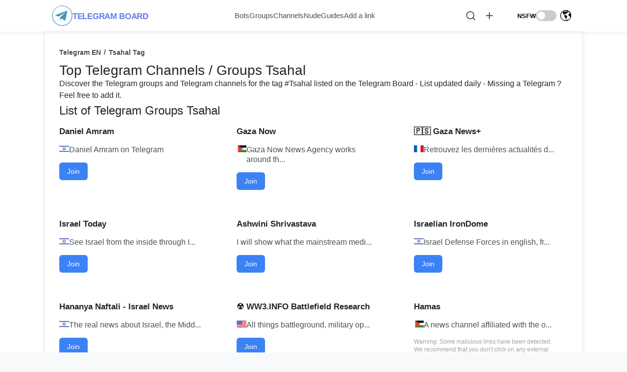

--- FILE ---
content_type: text/html; charset=utf-8
request_url: https://telegram-board.com/tags/tsahal
body_size: 7012
content:
<!DOCTYPE html><html lang="en"><head><meta charSet="utf-8"/><meta name="viewport" content="width=device-width, initial-scale=1"/><link rel="stylesheet" href="/_next/static/css/779d7ee40fb1b8f7.css" data-precedence="next"/><link rel="preload" as="script" fetchPriority="low" href="/_next/static/chunks/webpack-522de8bfb205b379.js"/><script src="/_next/static/chunks/4bd1b696-f785427dddbba9fb.js" async=""></script><script src="/_next/static/chunks/1255-9494d7e861e97d68.js" async=""></script><script src="/_next/static/chunks/main-app-5eb0d9c55a395822.js" async=""></script><script src="/_next/static/chunks/app/layout-5fd1d9d1b2294e66.js" async=""></script><script src="/_next/static/chunks/2619-3c9e02e22d10480a.js" async=""></script><script src="/_next/static/chunks/1356-11ff5071024b65e2.js" async=""></script><script src="/_next/static/chunks/1920-e8560e6bb372b5ca.js" async=""></script><script src="/_next/static/chunks/4809-67d5543427cba058.js" async=""></script><script src="/_next/static/chunks/6194-b7cfc27780e5d435.js" async=""></script><script src="/_next/static/chunks/app/(pt)/layout-7c58b10d68e30275.js" async=""></script><script src="/_next/static/chunks/polyfills-42372ed130431b0a.js" noModule=""></script></head><body><div hidden=""><!--$?--><template id="B:0"></template><!--/$--></div><script>((a,b,c,d,e,f,g,h)=>{let i=document.documentElement,j=["light","dark"];function k(b){var c;(Array.isArray(a)?a:[a]).forEach(a=>{let c="class"===a,d=c&&f?e.map(a=>f[a]||a):e;c?(i.classList.remove(...d),i.classList.add(b)):i.setAttribute(a,b)}),c=b,h&&j.includes(c)&&(i.style.colorScheme=c)}if(d)k(d);else try{let a=localStorage.getItem(b)||c,d=g&&"system"===a?window.matchMedia("(prefers-color-scheme: dark)").matches?"dark":"light":a;k(d)}catch(a){}})("class","theme","system",null,["light","dark"],null,true,true)</script><!--$?--><template id="B:1"></template><div class="loading-bar"><div class="loading-bar-progress"></div></div><!--/$--><script>requestAnimationFrame(function(){$RT=performance.now()});</script><script src="/_next/static/chunks/webpack-522de8bfb205b379.js" id="_R_" async=""></script><div hidden id="S:1"><div style="max-width:1100px;margin-left:auto;margin-right:auto"><nav class="navbar"><div class="navbar-container"><div class="navbar-main"><div class="navbar-left"><button class="navbar-toggle"><svg xmlns="http://www.w3.org/2000/svg" width="24" height="24" viewBox="0 0 24 24" fill="none" stroke="currentColor" stroke-width="2" stroke-linecap="round" stroke-linejoin="round" class="lucide lucide-menu icon"><line x1="4" x2="20" y1="12" y2="12"></line><line x1="4" x2="20" y1="6" y2="6"></line><line x1="4" x2="20" y1="18" y2="18"></line></svg></button><a class="navbar-brand" href="/"><img alt="Logo" loading="lazy" width="50" height="50" decoding="async" data-nimg="1" class="navbar-logo" style="color:transparent" src="/assets/telegram-board-logo.webp"/><span class="navbar-title-desktop">TELEGRAM BOARD</span><span class="navbar-title-mobile">TB</span></a></div><div class="navbar-links-desktop"><a class="navbar-link" href="/bots">Bots</a><a class="navbar-link" href="/groups">Groups</a><a class="navbar-link" href="/channels">Channels</a><a class="navbar-link" href="/tags/nude">Nude</a><a class="navbar-link" href="/guides">Guides</a><a class="navbar-link" href="/add-a-link">Add a link</a></div><div class="navbar-right"><button class="navbar-action-button"><svg xmlns="http://www.w3.org/2000/svg" width="22" height="22" viewBox="0 0 24 24" fill="none" stroke="currentColor" stroke-width="2" stroke-linecap="round" stroke-linejoin="round" class="lucide lucide-search"><circle cx="11" cy="11" r="8"></circle><path d="m21 21-4.3-4.3"></path></svg></button><a class="navbar-action-button" href="/add-a-link"><svg xmlns="http://www.w3.org/2000/svg" width="26" height="26" viewBox="0 0 24 24" fill="none" stroke="currentColor" stroke-width="2" stroke-linecap="round" stroke-linejoin="round" class="lucide lucide-plus"><path d="M5 12h14"></path><path d="M12 5v14"></path></svg></a><button class="navbar-action-button"><div style="width:22px;height:22px"></div></button><div class="navbar-nsfw"><span class="nsfw-badge">NSFW</span><label class="switch"><input type="checkbox"/><span class="slider"></span></label></div><div class="lang-dropdown"><button class="lang-dropdown-button">🌎</button></div></div></div><div class="navbar-mobile-menu "><a class="navbar-mobile-link" href="/bots">Bots</a><a class="navbar-mobile-link" href="/groups">Groups</a><a class="navbar-mobile-link" href="/channels">Channels</a><a class="navbar-mobile-link" href="/tags/nude">Nude</a><a class="navbar-mobile-link" href="/guides">Guides</a><a class="navbar-mobile-link" href="/add-a-link">Add a link</a></div></div></nav><main class="cs-main-v0"><template id="P:2"></template><!--$?--><template id="B:3"></template><!--/$--></main><footer style="margin-bottom:20px"><div class="cont-v0"><div class="card-v0-container footer"><div style="display:flex"><div class="card-body-v0"><h3>Socials</h3><a href="https://instagram.com/telegram_board" target="_blank" rel="noopener noreferrer nofollow" style="display:inline-flex;align-items:center;gap:6px"><img alt="instagram logo" loading="lazy" width="18" height="18" decoding="async" data-nimg="1" style="color:transparent" src="https://assets.telegram-board.com/instagram-logo.webp"/></a><a style="margin-top:10px" href="https://www.twitter.com/telegram_board" target="_blank" rel="noopener noreferrer nofollow">Twitter</a></div><div class="card-body-v0"><h3>Legals</h3><a style="margin-bottom:10px" href="/privacy-policy">Privacy Policy</a></div><div class="card-body-v0"><h3>Telegram Board</h3><a style="margin-bottom:10px" href="/guides">Guides</a><a style="margin-bottom:10px" href="/fr/a-propos-de-nous">About us</a><a style="margin-bottom:10px" href="/contact-us">Contact</a><a style="margin-bottom:10px" href="/reports/general">Report a link</a><a style="margin-bottom:10px" href="/reports/dmca">DMCA Report</a><a style="margin-bottom:10px" href="/add-a-link">Add a link</a></div></div><h6 size="15" style="color:#eaeaea;font-weight:500">Telegram Board Copyright © 2024 - Telegram Board is a site gathering Telegram groups submitted by the community - This website is not affiliated with Telegram.</h6></div></div></footer></div></div><script>(self.__next_f=self.__next_f||[]).push([0])</script><script>self.__next_f.push([1,"1:\"$Sreact.fragment\"\n2:I[5257,[\"7177\",\"static/chunks/app/layout-5fd1d9d1b2294e66.js\"],\"Providers\"]\n3:I[9766,[],\"\"]\n4:I[8924,[],\"\"]\n5:I[6349,[\"2619\",\"static/chunks/2619-3c9e02e22d10480a.js\",\"1356\",\"static/chunks/1356-11ff5071024b65e2.js\",\"1920\",\"static/chunks/1920-e8560e6bb372b5ca.js\",\"4809\",\"static/chunks/4809-67d5543427cba058.js\",\"6194\",\"static/chunks/6194-b7cfc27780e5d435.js\",\"9567\",\"static/chunks/app/(pt)/layout-7c58b10d68e30275.js\"],\"default\"]\n7:I[4431,[],\"OutletBoundary\"]\n9:I[5278,[],\"AsyncMetadataOutlet\"]\nb:I[4431,[],\"ViewportBoundary\"]\nd:I[4431,[],\"MetadataBoundary\"]\ne:\"$Sreact.suspense\"\n10:I[7150,[],\"\"]\n:HL[\"/_next/static/css/779d7ee40fb1b8f7.css\",\"style\"]\n"])</script><script>self.__next_f.push([1,"0:{\"P\":null,\"b\":\"OuAk5XGoOtej5p3qxCkRf\",\"p\":\"\",\"c\":[\"\",\"tags\",\"tsahal\"],\"i\":false,\"f\":[[[\"\",{\"children\":[\"(en)\",{\"children\":[\"tags\",{\"children\":[[\"id\",\"tsahal\",\"d\"],{\"children\":[\"__PAGE__\",{}]}]}]}]},\"$undefined\",\"$undefined\",true],[\"\",[\"$\",\"$1\",\"c\",{\"children\":[[[\"$\",\"link\",\"0\",{\"rel\":\"stylesheet\",\"href\":\"/_next/static/css/779d7ee40fb1b8f7.css\",\"precedence\":\"next\",\"crossOrigin\":\"$undefined\",\"nonce\":\"$undefined\"}]],[\"$\",\"html\",null,{\"lang\":\"en\",\"suppressHydrationWarning\":true,\"children\":[\"$\",\"body\",null,{\"children\":[\"$\",\"$L2\",null,{\"children\":[\"$\",\"$L3\",null,{\"parallelRouterKey\":\"children\",\"error\":\"$undefined\",\"errorStyles\":\"$undefined\",\"errorScripts\":\"$undefined\",\"template\":[\"$\",\"$L4\",null,{}],\"templateStyles\":\"$undefined\",\"templateScripts\":\"$undefined\",\"notFound\":[[\"$\",\"$L5\",null,{\"children\":[\"$\",\"div\",null,{\"className\":\"cont-v0\",\"children\":[\"$\",\"div\",null,{\"className\":\"card-v0-container\",\"children\":[[\"$\",\"h1\",null,{\"children\":\"404 - Page Not Found\"}],[\"$\",\"p\",null,{\"children\":\"The page you are looking for does not exist.\"}]]}]}]}],[]],\"forbidden\":\"$undefined\",\"unauthorized\":\"$undefined\"}]}]}]}]]}],{\"children\":[\"(en)\",[\"$\",\"$1\",\"c\",{\"children\":[null,[\"$\",\"$L5\",null,{\"lang\":\"en\",\"children\":[\"$\",\"$L3\",null,{\"parallelRouterKey\":\"children\",\"error\":\"$undefined\",\"errorStyles\":\"$undefined\",\"errorScripts\":\"$undefined\",\"template\":[\"$\",\"$L4\",null,{}],\"templateStyles\":\"$undefined\",\"templateScripts\":\"$undefined\",\"notFound\":\"$undefined\",\"forbidden\":\"$undefined\",\"unauthorized\":\"$undefined\"}]}]]}],{\"children\":[\"tags\",[\"$\",\"$1\",\"c\",{\"children\":[null,[\"$\",\"$L3\",null,{\"parallelRouterKey\":\"children\",\"error\":\"$undefined\",\"errorStyles\":\"$undefined\",\"errorScripts\":\"$undefined\",\"template\":[\"$\",\"$L4\",null,{}],\"templateStyles\":\"$undefined\",\"templateScripts\":\"$undefined\",\"notFound\":\"$undefined\",\"forbidden\":\"$undefined\",\"unauthorized\":\"$undefined\"}]]}],{\"children\":[[\"id\",\"tsahal\",\"d\"],[\"$\",\"$1\",\"c\",{\"children\":[null,[\"$\",\"$L3\",null,{\"parallelRouterKey\":\"children\",\"error\":\"$undefined\",\"errorStyles\":\"$undefined\",\"errorScripts\":\"$undefined\",\"template\":[\"$\",\"$L4\",null,{}],\"templateStyles\":\"$undefined\",\"templateScripts\":\"$undefined\",\"notFound\":\"$undefined\",\"forbidden\":\"$undefined\",\"unauthorized\":\"$undefined\"}]]}],{\"children\":[\"__PAGE__\",[\"$\",\"$1\",\"c\",{\"children\":[\"$L6\",null,[\"$\",\"$L7\",null,{\"children\":[\"$L8\",[\"$\",\"$L9\",null,{\"promise\":\"$@a\"}]]}]]}],{},null,false]},null,false]},null,false]},null,false]},[[\"$\",\"div\",\"l\",{\"className\":\"loading-bar\",\"children\":[\"$\",\"div\",null,{\"className\":\"loading-bar-progress\"}]}],[],[]],false],[\"$\",\"$1\",\"h\",{\"children\":[null,[[\"$\",\"$Lb\",null,{\"children\":\"$Lc\"}],null],[\"$\",\"$Ld\",null,{\"children\":[\"$\",\"div\",null,{\"hidden\":true,\"children\":[\"$\",\"$e\",null,{\"fallback\":null,\"children\":\"$Lf\"}]}]}]]}],false]],\"m\":\"$undefined\",\"G\":[\"$10\",[]],\"s\":false,\"S\":false}\n"])</script><script>self.__next_f.push([1,"c:[[\"$\",\"meta\",\"0\",{\"charSet\":\"utf-8\"}],[\"$\",\"meta\",\"1\",{\"name\":\"viewport\",\"content\":\"width=device-width, initial-scale=1\"}]]\n8:null\n"])</script><script>self.__next_f.push([1,"a:{\"metadata\":[[\"$\",\"title\",\"0\",{\"children\":\"Telegram Tsahal Tag - Telegram Board | Telegram Board\"}],[\"$\",\"meta\",\"1\",{\"name\":\"description\",\"content\":\"Discover all the groups, channels and bots tagged with the Tsahal Tag - Telegram Board\"}],[\"$\",\"meta\",\"2\",{\"name\":\"keywords\",\"content\":\"Tsahal telegram\"}],[\"$\",\"meta\",\"3\",{\"name\":\"twitter:card\",\"content\":\"summary\"}],[\"$\",\"meta\",\"4\",{\"name\":\"twitter:site\",\"content\":\"@telegram_board\"}],[\"$\",\"meta\",\"5\",{\"name\":\"twitter:title\",\"content\":\"Telegram Tsahal Tag - Telegram Board | Telegram Board\"}],[\"$\",\"meta\",\"6\",{\"name\":\"twitter:description\",\"content\":\"Discover all the groups, channels and bots tagged with the Tsahal Tag - Telegram Board\"}]],\"error\":null,\"digest\":\"$undefined\"}\n"])</script><script>self.__next_f.push([1,"f:\"$a:metadata\"\n"])</script><script>self.__next_f.push([1,"11:I[2619,[\"3380\",\"static/chunks/479ba886-d27c2315d63c0e06.js\",\"2619\",\"static/chunks/2619-3c9e02e22d10480a.js\",\"7349\",\"static/chunks/7349-e4bbe9b474fcbe4b.js\",\"1356\",\"static/chunks/1356-11ff5071024b65e2.js\",\"4842\",\"static/chunks/4842-4513e9a21d133d75.js\",\"4809\",\"static/chunks/4809-67d5543427cba058.js\",\"574\",\"static/chunks/574-c46b979222a2bc7a.js\",\"5451\",\"static/chunks/5451-f76a29e332627703.js\",\"1515\",\"static/chunks/app/(en)/tags/%5Bid%5D/page-69f71d7f23f0c30b.js\"],\"\"]\n12:I[574,[\"3380\",\"static/chunks/479ba886-d27c2315d63c0e06.js\",\"2619\",\"static/chunks/2619-3c9e02e22d10480a.js\",\"7349\",\"static/chunks/7349-e4bbe9b474fcbe4b.js\",\"1356\",\"static/chunks/1356-11ff5071024b65e2.js\",\"4842\",\"static/chunks/4842-4513e9a21d133d75.js\",\"4809\",\"static/chunks/4809-67d5543427cba058.js\",\"574\",\"static/chunks/574-c46b979222a2bc7a.js\",\"5451\",\"static/chunks/5451-f76a29e332627703.js\",\"1515\",\"static/chunks/app/(en)/tags/%5Bid%5D/page-69f71d7f23f0c30b.js\"],\"DisplayGroupsRow\"]\n"])</script><script>self.__next_f.push([1,"6:[\"$\",\"div\",null,{\"children\":[\"$\",\"div\",null,{\"className\":\"cont-v0\",\"children\":[\"$\",\"div\",null,{\"className\":\"card-v0-container\",\"children\":[[\"$\",\"nav\",null,{\"className\":\"breadcrumb\",\"children\":[\"$\",\"ul\",null,{\"children\":[[\"$\",\"li\",\"sl20s1-br-0\",{\"children\":[\"$undefined\",[\"$\",\"$L11\",null,{\"href\":\"/\",\"prefetch\":false,\"className\":\"r-l\",\"children\":[\"$\",\"span\",null,{\"className\":\"text\",\"children\":\"Telegram EN\"}]}]]}],[\"$\",\"li\",\"sl20s1-br-1\",{\"children\":[[\"$\",\"span\",null,{\"className\":\"sp-ic\",\"children\":\"/\"}],[\"$\",\"span\",null,{\"className\":\"text\",\"children\":\"Tsahal Tag\"}]]}]]}]}],[[\"$\",\"h1\",null,{\"children\":\"Top Telegram Channels / Groups Tsahal\"}],\"$undefined\",[\"$\",\"div\",null,{\"children\":[[\"Discover the Telegram groups and Telegram channels for the tag #\",\"Tsahal\",\" listed on the Telegram Board - List updated daily - Missing a Telegram ? Feel free to add it.\"],false,false,false,false,false]}],[\"$\",\"h2\",null,{\"children\":\"List of Telegram Groups Tsahal\"}],[\"$\",\"$L12\",null,{\"type\":\"regular_list\",\"item_type\":[\"channel\",\"group\"],\"groups\":[{\"id_text\":\"danielamram3\",\"type\":\"channel\",\"tags\":[\"tsahal\",\"gaza\",\"hamas\",\"israel\",\"israel-war\"],\"name\":\"Daniel Amram\",\"description\":\"Description : Daniel Amram on Telegram\",\"url\":\"https://t.me/danielamram3\",\"area\":[\"fr\",\"en\",\"de\",\"es\",\"it\",\"pt\",\"br\"],\"country\":\"il\",\"added_at\":\"2023-10-07T02:04:11.736Z\",\"position\":1513},{\"id_text\":\"gazaalannet\",\"type\":\"channel\",\"tags\":[\"tsahal\",\"gaza\",\"hamas\",\"israel\",\"israel-war\"],\"name\":\"Gaza Now\",\"description\":\"Description : Gaza Now News Agency works around the clock to convey the true picture of the accelerating events in the Arab arena\",\"url\":\"https://t.me/gazaalannet\",\"area\":[\"fr\",\"en\",\"de\",\"es\",\"it\",\"pt\",\"br\"],\"country\":\"ps\",\"added_at\":\"2023-10-07T02:04:11.736Z\",\"position\":1514},{\"id_text\":\"gazanewsplus\",\"type\":\"channel\",\"tags\":[\"tsahal\",\"gaza\",\"hamas\",\"israel\",\"news\"],\"name\":\"🇵🇸 Gaza News+\",\"description\":\"Description : Retrouvez les dernières actualités de la Palestine : les articles, les vidéos, les photos et les alertes sécuritaires en temps réel sur Gaza News+\",\"url\":\"https://t.me/gazanewsplus\",\"area\":[\"fr\",\"en\",\"de\",\"es\",\"it\",\"pt\",\"br\"],\"country\":\"fr\",\"added_at\":\"2023-10-07T02:04:11.736Z\",\"position\":1515},{\"id_text\":\"iltoday\",\"type\":\"channel\",\"tags\":[\"tsahal\",\"gaza\",\"hamas\",\"israel\"],\"name\":\"Israel Today\",\"description\":\"Description : See Israel from the inside through Israeli, Jewish, Messianic and Christian viewpoints. Biblical, Zionistic journalism from Jerusalem.\",\"url\":\"https://t.me/iltoday\",\"area\":[\"fr\",\"en\",\"de\",\"es\",\"it\",\"pt\",\"br\"],\"country\":\"il\",\"added_at\":\"2023-10-07T02:04:11.736Z\",\"stats\":{\"subscribers\":\"5397\"},\"position\":1516},{\"id_text\":\"ashwinisahaya\",\"type\":\"channel\",\"tags\":[\"tsahal\",\"gaza\",\"hamas\",\"israel\"],\"name\":\"Ashwini Shrivastava\",\"description\":\"Description : I will show what the mainstream media won't | Pursuing Journalism\",\"url\":\"https://t.me/AshwiniSahaya\",\"area\":[\"fr\",\"en\",\"de\",\"es\",\"it\",\"pt\",\"br\"],\"country\":\"unknow\",\"added_at\":\"2023-10-07T02:04:11.736Z\",\"position\":1518},{\"id_text\":\"israeldefenseforcestelegram\",\"type\":\"channel\",\"tags\":[\"tsahal\",\"gaza\",\"hamas\",\"israel\"],\"name\":\"Israelian IronDome\",\"description\":\"Description : Israel Defense Forces in english, french and spanish on Telegram\",\"url\":\"https://t.me/IsraelDefenseForcesTelegram\",\"area\":[\"fr\",\"en\",\"de\",\"es\",\"it\",\"pt\",\"br\"],\"country\":\"il\",\"added_at\":\"2023-10-07T02:04:11.736Z\",\"position\":1519},{\"id_text\":\"hnaftali\",\"type\":\"channel\",\"tags\":[\"tsahal\",\"gaza\",\"hamas\",\"israel\"],\"name\":\"Hananya Naftali - Israel News\",\"description\":\"Description : The real news about Israel, the Middle East, and peace. Based in Jerusalem.\",\"url\":\"https://t.me/hnaftali\",\"area\":[\"fr\",\"en\",\"de\",\"es\",\"it\",\"pt\",\"br\"],\"country\":\"il\",\"added_at\":\"2023-10-07T02:04:11.736Z\",\"stats\":{\"subscribers\":\"91564\"},\"position\":1520},{\"id_text\":\"ww3info\",\"type\":\"channel\",\"tags\":[\"tsahal\",\"gaza\",\"hamas\",\"israel\",\"war\",\"ukraine-war\"],\"name\":\"☢️ WW3.INFO Battlefield Research\",\"description\":\"Description : All things battleground, military operations, exercises, launches between east \u0026 west. News, Analysis, Breaking news \u0026 current situation in conflict zones. - I WILL NEVER DM YOU\",\"url\":\"https://t.me/WW3INFO\",\"area\":[\"fr\",\"en\",\"de\",\"es\",\"it\",\"pt\",\"br\"],\"country\":\"us\",\"added_at\":\"2023-10-07T02:04:11.736Z\",\"position\":1521},{\"id_text\":\"hamasps\",\"type\":\"channel\",\"tags\":[\"tsahal\",\"gaza\",\"hamas\",\"israel\",\"war\",\"ukraine-war\"],\"name\":\"Hamas\",\"description\":\"Description : A news channel affiliated with the official website of the Hamas movement, Hamas\",\"url\":\"https://t.me/hamasps\",\"area\":[\"fr\",\"en\",\"de\",\"es\",\"it\",\"pt\",\"br\"],\"warning_link\":true,\"country\":\"ps\",\"added_at\":\"2023-10-07T02:04:11.736Z\",\"position\":1522},{\"id_text\":\"backyardofficial\",\"type\":\"channel\",\"tags\":[\"tsahal\",\"gaza\",\"hamas\",\"israel\",\"war\",\"ukraine-war\"],\"name\":\"The Backyard - החצר האחורית\",\"description\":\"Description : The backyard - official channel ✅ Here you will find everything that is happening in the world, things that will not be seen in the news.. Community note : No information on the group's political orientation / origin. Original description : החצר האחורית - הערוץ הרשמי ✅\",\"url\":\"https://t.me/backyardofficial\",\"area\":[\"fr\",\"en\",\"de\",\"es\",\"it\",\"pt\",\"br\"],\"warning_link\":true,\"country\":\"il\",\"added_at\":\"2023-10-17T02:04:11.736Z\",\"position\":1523}],\"lang\":\"en\"}],\"$undefined\"]]}]}]}]\n"])</script><title>Telegram Tsahal Tag - Telegram Board | Telegram Board</title><meta name="description" content="Discover all the groups, channels and bots tagged with the Tsahal Tag - Telegram Board"/><meta name="keywords" content="Tsahal telegram"/><meta name="twitter:card" content="summary"/><meta name="twitter:site" content="@telegram_board"/><meta name="twitter:title" content="Telegram Tsahal Tag - Telegram Board | Telegram Board"/><meta name="twitter:description" content="Discover all the groups, channels and bots tagged with the Tsahal Tag - Telegram Board"/><div hidden id="S:3"></div><script>$RB=[];$RV=function(a){$RT=performance.now();for(var b=0;b<a.length;b+=2){var c=a[b],e=a[b+1];null!==e.parentNode&&e.parentNode.removeChild(e);var f=c.parentNode;if(f){var g=c.previousSibling,h=0;do{if(c&&8===c.nodeType){var d=c.data;if("/$"===d||"/&"===d)if(0===h)break;else h--;else"$"!==d&&"$?"!==d&&"$~"!==d&&"$!"!==d&&"&"!==d||h++}d=c.nextSibling;f.removeChild(c);c=d}while(c);for(;e.firstChild;)f.insertBefore(e.firstChild,c);g.data="$";g._reactRetry&&requestAnimationFrame(g._reactRetry)}}a.length=0};
$RC=function(a,b){if(b=document.getElementById(b))(a=document.getElementById(a))?(a.previousSibling.data="$~",$RB.push(a,b),2===$RB.length&&("number"!==typeof $RT?requestAnimationFrame($RV.bind(null,$RB)):(a=performance.now(),setTimeout($RV.bind(null,$RB),2300>a&&2E3<a?2300-a:$RT+300-a)))):b.parentNode.removeChild(b)};$RC("B:3","S:3")</script><div hidden id="S:0"></div><script>$RC("B:0","S:0")</script><link rel="preload" as="image" href="/icons/flags/IL.svg"/><link rel="preload" as="image" href="/icons/flags/PS.svg"/><link rel="preload" as="image" href="/icons/flags/FR.svg"/><link rel="preload" as="image" href="/icons/flags/US.svg"/><script src="/_next/static/chunks/479ba886-d27c2315d63c0e06.js" async=""></script><script src="/_next/static/chunks/7349-e4bbe9b474fcbe4b.js" async=""></script><script src="/_next/static/chunks/4842-4513e9a21d133d75.js" async=""></script><script src="/_next/static/chunks/574-c46b979222a2bc7a.js" async=""></script><script src="/_next/static/chunks/5451-f76a29e332627703.js" async=""></script><script src="/_next/static/chunks/app/(en)/tags/%5Bid%5D/page-69f71d7f23f0c30b.js" async=""></script><div hidden id="S:2"><div><div class="cont-v0"><div class="card-v0-container"><nav class="breadcrumb"><ul><li><a class="r-l" href="/"><span class="text">Telegram EN</span></a></li><li><span class="sp-ic">/</span><span class="text">Tsahal Tag</span></li></ul></nav><h1>Top Telegram Channels / Groups Tsahal</h1><div>Discover the Telegram groups and Telegram channels for the tag #<!-- -->Tsahal<!-- --> listed on the Telegram Board - List updated daily - Missing a Telegram ? Feel free to add it.</div><h2>List of Telegram Groups Tsahal</h2><div class="grid grid-cols-2 md:grid-cols-2 lg:grid-cols-3 gap-8 md:gap-10 lg:gap-12"><div class="relative"><div></div><div class="pr-6"><a class="flex items-center flex-wrap gap-2" href="/channels/danielamram3"><span class="tel-pp-layout-v1"><!--$!--><template data-dgst="BAILOUT_TO_CLIENT_SIDE_RENDERING"></template><!--/$--></span><h3 class="hidden md:block text-[17px] font-bold mb-0 mt-0">Daniel Amram</h3></a><a class="h-12 pt-2.5 pr-2.5 flex items-center md:hidden" href="/channels/danielamram3"><h3 class="text-[17px] font-bold mb-0 mt-0">Daniel Amram</h3></a><div class="flex items-start gap-2 max-h-[60px] overflow-hidden mt-4 mb-4"><span class="font-semibold opacity-[0.93] flex-shrink-0"><span><img src="/icons/flags/IL.svg" alt="il" style="width:20px;height:14px;position:relative;top:1px"/></span></span><p class="m-0"> Daniel Amram on Telegram</p></div><div class="mt-2.5 mb-2.5 z-0"><a rel="noopener nofollow noreferrer" target="_blank" href="https://t.me/danielamram3" class="inline-flex items-center justify-center gap-2 whitespace-nowrap rounded-md text-sm font-medium ring-offset-background transition-colors focus-visible:outline-none focus-visible:ring-2 focus-visible:ring-ring focus-visible:ring-offset-2 disabled:pointer-events-none disabled:opacity-50 bg-blue-500 text-white hover:bg-blue-600 dark:bg-blue-600 dark:hover:bg-blue-700 h-9 px-4 py-2">Join</a></div></div></div><div class="relative"><div></div><div class="pr-6"><a class="flex items-center flex-wrap gap-2" href="/channels/gazaalannet"><span class="tel-pp-layout-v1"><!--$!--><template data-dgst="BAILOUT_TO_CLIENT_SIDE_RENDERING"></template><!--/$--></span><h3 class="hidden md:block text-[17px] font-bold mb-0 mt-0">Gaza Now</h3></a><a class="h-12 pt-2.5 pr-2.5 flex items-center md:hidden" href="/channels/gazaalannet"><h3 class="text-[17px] font-bold mb-0 mt-0">Gaza Now</h3></a><div class="flex items-start gap-2 max-h-[60px] overflow-hidden mt-4 mb-4"><span class="font-semibold opacity-[0.93] flex-shrink-0"><span><img src="/icons/flags/PS.svg" alt="ps" style="width:20px;height:14px;position:relative;top:1px"/></span></span><p class="m-0"> Gaza Now News Agency works around th...</p></div><div class="mt-2.5 mb-2.5 z-0"><a rel="noopener nofollow noreferrer" target="_blank" href="https://t.me/gazaalannet" class="inline-flex items-center justify-center gap-2 whitespace-nowrap rounded-md text-sm font-medium ring-offset-background transition-colors focus-visible:outline-none focus-visible:ring-2 focus-visible:ring-ring focus-visible:ring-offset-2 disabled:pointer-events-none disabled:opacity-50 bg-blue-500 text-white hover:bg-blue-600 dark:bg-blue-600 dark:hover:bg-blue-700 h-9 px-4 py-2">Join</a></div></div></div><div class="relative"><div></div><div class="pr-6"><a class="flex items-center flex-wrap gap-2" href="/channels/gazanewsplus"><span class="tel-pp-layout-v1"><!--$!--><template data-dgst="BAILOUT_TO_CLIENT_SIDE_RENDERING"></template><!--/$--></span><h3 class="hidden md:block text-[17px] font-bold mb-0 mt-0">🇵🇸 Gaza News+</h3></a><a class="h-12 pt-2.5 pr-2.5 flex items-center md:hidden" href="/channels/gazanewsplus"><h3 class="text-[17px] font-bold mb-0 mt-0">🇵🇸 Gaza News+</h3></a><div class="flex items-start gap-2 max-h-[60px] overflow-hidden mt-4 mb-4"><span class="font-semibold opacity-[0.93] flex-shrink-0"><span><img src="/icons/flags/FR.svg" alt="fr" style="width:20px;height:14px;position:relative;top:1px"/></span></span><p class="m-0"> Retrouvez les dernières actualités d...</p></div><div class="mt-2.5 mb-2.5 z-0"><a rel="noopener nofollow noreferrer" target="_blank" href="https://t.me/gazanewsplus" class="inline-flex items-center justify-center gap-2 whitespace-nowrap rounded-md text-sm font-medium ring-offset-background transition-colors focus-visible:outline-none focus-visible:ring-2 focus-visible:ring-ring focus-visible:ring-offset-2 disabled:pointer-events-none disabled:opacity-50 bg-blue-500 text-white hover:bg-blue-600 dark:bg-blue-600 dark:hover:bg-blue-700 h-9 px-4 py-2">Join</a></div></div></div><div class="relative"><div></div><div class="pr-6"><a class="flex items-center flex-wrap gap-2" href="/channels/iltoday"><span class="tel-pp-layout-v1"><!--$!--><template data-dgst="BAILOUT_TO_CLIENT_SIDE_RENDERING"></template><!--/$--></span><h3 class="hidden md:block text-[17px] font-bold mb-0 mt-0">Israel Today</h3></a><a class="h-12 pt-2.5 pr-2.5 flex items-center md:hidden" href="/channels/iltoday"><h3 class="text-[17px] font-bold mb-0 mt-0">Israel Today</h3></a><div class="flex items-start gap-2 max-h-[60px] overflow-hidden mt-4 mb-4"><span class="font-semibold opacity-[0.93] flex-shrink-0"><span><img src="/icons/flags/IL.svg" alt="il" style="width:20px;height:14px;position:relative;top:1px"/></span></span><p class="m-0"> See Israel from the inside through I...</p></div><div class="mt-2.5 mb-2.5 z-0"><a rel="noopener nofollow noreferrer" target="_blank" href="https://t.me/iltoday" class="inline-flex items-center justify-center gap-2 whitespace-nowrap rounded-md text-sm font-medium ring-offset-background transition-colors focus-visible:outline-none focus-visible:ring-2 focus-visible:ring-ring focus-visible:ring-offset-2 disabled:pointer-events-none disabled:opacity-50 bg-blue-500 text-white hover:bg-blue-600 dark:bg-blue-600 dark:hover:bg-blue-700 h-9 px-4 py-2">Join</a></div></div></div><div class="relative"><div></div><div class="pr-6"><a class="flex items-center flex-wrap gap-2" href="/channels/ashwinisahaya"><span class="tel-pp-layout-v1"><!--$!--><template data-dgst="BAILOUT_TO_CLIENT_SIDE_RENDERING"></template><!--/$--></span><h3 class="hidden md:block text-[17px] font-bold mb-0 mt-0">Ashwini Shrivastava</h3></a><a class="h-12 pt-2.5 pr-2.5 flex items-center md:hidden" href="/channels/ashwinisahaya"><h3 class="text-[17px] font-bold mb-0 mt-0">Ashwini Shrivastava</h3></a><div class="flex items-start gap-2 max-h-[60px] overflow-hidden mt-4 mb-4"><span class="font-semibold opacity-[0.93] flex-shrink-0"><span></span></span><p class="m-0"> I will show what the mainstream medi...</p></div><div class="mt-2.5 mb-2.5 z-0"><a rel="noopener nofollow noreferrer" target="_blank" href="https://t.me/AshwiniSahaya" class="inline-flex items-center justify-center gap-2 whitespace-nowrap rounded-md text-sm font-medium ring-offset-background transition-colors focus-visible:outline-none focus-visible:ring-2 focus-visible:ring-ring focus-visible:ring-offset-2 disabled:pointer-events-none disabled:opacity-50 bg-blue-500 text-white hover:bg-blue-600 dark:bg-blue-600 dark:hover:bg-blue-700 h-9 px-4 py-2">Join</a></div></div></div><div class="relative"><div></div><div class="pr-6"><a class="flex items-center flex-wrap gap-2" href="/channels/israeldefenseforcestelegram"><span class="tel-pp-layout-v1"><!--$!--><template data-dgst="BAILOUT_TO_CLIENT_SIDE_RENDERING"></template><!--/$--></span><h3 class="hidden md:block text-[17px] font-bold mb-0 mt-0">Israelian IronDome</h3></a><a class="h-12 pt-2.5 pr-2.5 flex items-center md:hidden" href="/channels/israeldefenseforcestelegram"><h3 class="text-[17px] font-bold mb-0 mt-0">Israelian IronDome</h3></a><div class="flex items-start gap-2 max-h-[60px] overflow-hidden mt-4 mb-4"><span class="font-semibold opacity-[0.93] flex-shrink-0"><span><img src="/icons/flags/IL.svg" alt="il" style="width:20px;height:14px;position:relative;top:1px"/></span></span><p class="m-0"> Israel Defense Forces in english, fr...</p></div><div class="mt-2.5 mb-2.5 z-0"><a rel="noopener nofollow noreferrer" target="_blank" href="https://t.me/IsraelDefenseForcesTelegram" class="inline-flex items-center justify-center gap-2 whitespace-nowrap rounded-md text-sm font-medium ring-offset-background transition-colors focus-visible:outline-none focus-visible:ring-2 focus-visible:ring-ring focus-visible:ring-offset-2 disabled:pointer-events-none disabled:opacity-50 bg-blue-500 text-white hover:bg-blue-600 dark:bg-blue-600 dark:hover:bg-blue-700 h-9 px-4 py-2">Join</a></div></div></div><div class="relative"><div></div><div class="pr-6"><a class="flex items-center flex-wrap gap-2" href="/channels/hnaftali"><span class="tel-pp-layout-v1"><!--$!--><template data-dgst="BAILOUT_TO_CLIENT_SIDE_RENDERING"></template><!--/$--></span><h3 class="hidden md:block text-[17px] font-bold mb-0 mt-0">Hananya Naftali - Israel News</h3></a><a class="h-12 pt-2.5 pr-2.5 flex items-center md:hidden" href="/channels/hnaftali"><h3 class="text-[17px] font-bold mb-0 mt-0">Hananya Naftali - Israel News</h3></a><div class="flex items-start gap-2 max-h-[60px] overflow-hidden mt-4 mb-4"><span class="font-semibold opacity-[0.93] flex-shrink-0"><span><img src="/icons/flags/IL.svg" alt="il" style="width:20px;height:14px;position:relative;top:1px"/></span></span><p class="m-0"> The real news about Israel, the Midd...</p></div><div class="mt-2.5 mb-2.5 z-0"><a rel="noopener nofollow noreferrer" target="_blank" href="https://t.me/hnaftali" class="inline-flex items-center justify-center gap-2 whitespace-nowrap rounded-md text-sm font-medium ring-offset-background transition-colors focus-visible:outline-none focus-visible:ring-2 focus-visible:ring-ring focus-visible:ring-offset-2 disabled:pointer-events-none disabled:opacity-50 bg-blue-500 text-white hover:bg-blue-600 dark:bg-blue-600 dark:hover:bg-blue-700 h-9 px-4 py-2">Join</a></div></div></div><div class="relative"><div></div><div class="pr-6"><a class="flex items-center flex-wrap gap-2" href="/channels/ww3info"><span class="tel-pp-layout-v1"><!--$!--><template data-dgst="BAILOUT_TO_CLIENT_SIDE_RENDERING"></template><!--/$--></span><h3 class="hidden md:block text-[17px] font-bold mb-0 mt-0">☢️ WW3.INFO Battlefield Research</h3></a><a class="h-12 pt-2.5 pr-2.5 flex items-center md:hidden" href="/channels/ww3info"><h3 class="text-[17px] font-bold mb-0 mt-0">☢️ WW3.INFO Battlefield Research</h3></a><div class="flex items-start gap-2 max-h-[60px] overflow-hidden mt-4 mb-4"><span class="font-semibold opacity-[0.93] flex-shrink-0"><span><img src="/icons/flags/US.svg" alt="us" style="width:20px;height:14px;position:relative;top:1px"/></span></span><p class="m-0"> All things battleground, military op...</p></div><div class="mt-2.5 mb-2.5 z-0"><a rel="noopener nofollow noreferrer" target="_blank" href="https://t.me/WW3INFO" class="inline-flex items-center justify-center gap-2 whitespace-nowrap rounded-md text-sm font-medium ring-offset-background transition-colors focus-visible:outline-none focus-visible:ring-2 focus-visible:ring-ring focus-visible:ring-offset-2 disabled:pointer-events-none disabled:opacity-50 bg-blue-500 text-white hover:bg-blue-600 dark:bg-blue-600 dark:hover:bg-blue-700 h-9 px-4 py-2">Join</a></div></div></div><div class="relative"><div></div><div class="pr-6"><a class="flex items-center flex-wrap gap-2" href="/channels/hamasps"><span class="tel-pp-layout-v1"><!--$!--><template data-dgst="BAILOUT_TO_CLIENT_SIDE_RENDERING"></template><!--/$--></span><h3 class="hidden md:block text-[17px] font-bold mb-0 mt-0">Hamas</h3></a><a class="h-12 pt-2.5 pr-2.5 flex items-center md:hidden" href="/channels/hamasps"><h3 class="text-[17px] font-bold mb-0 mt-0">Hamas</h3></a><div class="flex items-start gap-2 max-h-[60px] overflow-hidden mt-4 mb-4"><span class="font-semibold opacity-[0.93] flex-shrink-0"><span><img src="/icons/flags/PS.svg" alt="ps" style="width:20px;height:14px;position:relative;top:1px"/></span></span><p class="m-0"> A news channel affiliated with the o...</p></div><div class="mt-3 text-[#a0a0a0] text-xs">Warning: Some malicious links have been detected. We recommend that you don&#x27;t click on any external links or download any files.</div><div class="mt-2.5 mb-2.5 z-0"><a rel="noopener nofollow noreferrer" target="_blank" href="https://t.me/hamasps" class="inline-flex items-center justify-center gap-2 whitespace-nowrap rounded-md text-sm font-medium ring-offset-background transition-colors focus-visible:outline-none focus-visible:ring-2 focus-visible:ring-ring focus-visible:ring-offset-2 disabled:pointer-events-none disabled:opacity-50 bg-blue-500 text-white hover:bg-blue-600 dark:bg-blue-600 dark:hover:bg-blue-700 h-9 px-4 py-2">Join</a></div></div></div><div class="relative"><div></div><div class="pr-6"><a class="flex items-center flex-wrap gap-2" href="/channels/backyardofficial"><span class="tel-pp-layout-v1"><!--$!--><template data-dgst="BAILOUT_TO_CLIENT_SIDE_RENDERING"></template><!--/$--></span><h3 class="hidden md:block text-[17px] font-bold mb-0 mt-0">The Backyard - החצר האחורית</h3></a><a class="h-12 pt-2.5 pr-2.5 flex items-center md:hidden" href="/channels/backyardofficial"><h3 class="text-[17px] font-bold mb-0 mt-0">The Backyard - החצר האחורית</h3></a><div class="flex items-start gap-2 max-h-[60px] overflow-hidden mt-4 mb-4"><span class="font-semibold opacity-[0.93] flex-shrink-0"><span><img src="/icons/flags/IL.svg" alt="il" style="width:20px;height:14px;position:relative;top:1px"/></span></span><p class="m-0"> The backyard - official channel ✅ He...</p></div><div class="mt-3 text-[#a0a0a0] text-xs">Warning: Some malicious links have been detected. We recommend that you don&#x27;t click on any external links or download any files.</div><div class="mt-2.5 mb-2.5 z-0"><a rel="noopener nofollow noreferrer" target="_blank" href="https://t.me/backyardofficial" class="inline-flex items-center justify-center gap-2 whitespace-nowrap rounded-md text-sm font-medium ring-offset-background transition-colors focus-visible:outline-none focus-visible:ring-2 focus-visible:ring-ring focus-visible:ring-offset-2 disabled:pointer-events-none disabled:opacity-50 bg-blue-500 text-white hover:bg-blue-600 dark:bg-blue-600 dark:hover:bg-blue-700 h-9 px-4 py-2">Join</a></div></div></div></div></div></div></div></div><script>$RS=function(a,b){a=document.getElementById(a);b=document.getElementById(b);for(a.parentNode.removeChild(a);a.firstChild;)b.parentNode.insertBefore(a.firstChild,b);b.parentNode.removeChild(b)};$RS("S:2","P:2")</script><script>$RC("B:1","S:1")</script><script defer src="https://static.cloudflareinsights.com/beacon.min.js/vcd15cbe7772f49c399c6a5babf22c1241717689176015" integrity="sha512-ZpsOmlRQV6y907TI0dKBHq9Md29nnaEIPlkf84rnaERnq6zvWvPUqr2ft8M1aS28oN72PdrCzSjY4U6VaAw1EQ==" data-cf-beacon='{"version":"2024.11.0","token":"e63f92b092694342806b22653a0a1e5a","r":1,"server_timing":{"name":{"cfCacheStatus":true,"cfEdge":true,"cfExtPri":true,"cfL4":true,"cfOrigin":true,"cfSpeedBrain":true},"location_startswith":null}}' crossorigin="anonymous"></script>
</body></html>

--- FILE ---
content_type: text/css; charset=utf-8
request_url: https://telegram-board.com/_next/static/css/779d7ee40fb1b8f7.css
body_size: 12191
content:
*,:after,:before{--tw-border-spacing-x:0;--tw-border-spacing-y:0;--tw-translate-x:0;--tw-translate-y:0;--tw-rotate:0;--tw-skew-x:0;--tw-skew-y:0;--tw-scale-x:1;--tw-scale-y:1;--tw-pan-x: ;--tw-pan-y: ;--tw-pinch-zoom: ;--tw-scroll-snap-strictness:proximity;--tw-gradient-from-position: ;--tw-gradient-via-position: ;--tw-gradient-to-position: ;--tw-ordinal: ;--tw-slashed-zero: ;--tw-numeric-figure: ;--tw-numeric-spacing: ;--tw-numeric-fraction: ;--tw-ring-inset: ;--tw-ring-offset-width:0px;--tw-ring-offset-color:#fff;--tw-ring-color:rgb(59 130 246/0.5);--tw-ring-offset-shadow:0 0 #0000;--tw-ring-shadow:0 0 #0000;--tw-shadow:0 0 #0000;--tw-shadow-colored:0 0 #0000;--tw-blur: ;--tw-brightness: ;--tw-contrast: ;--tw-grayscale: ;--tw-hue-rotate: ;--tw-invert: ;--tw-saturate: ;--tw-sepia: ;--tw-drop-shadow: ;--tw-backdrop-blur: ;--tw-backdrop-brightness: ;--tw-backdrop-contrast: ;--tw-backdrop-grayscale: ;--tw-backdrop-hue-rotate: ;--tw-backdrop-invert: ;--tw-backdrop-opacity: ;--tw-backdrop-saturate: ;--tw-backdrop-sepia: ;--tw-contain-size: ;--tw-contain-layout: ;--tw-contain-paint: ;--tw-contain-style: }::backdrop{--tw-border-spacing-x:0;--tw-border-spacing-y:0;--tw-translate-x:0;--tw-translate-y:0;--tw-rotate:0;--tw-skew-x:0;--tw-skew-y:0;--tw-scale-x:1;--tw-scale-y:1;--tw-pan-x: ;--tw-pan-y: ;--tw-pinch-zoom: ;--tw-scroll-snap-strictness:proximity;--tw-gradient-from-position: ;--tw-gradient-via-position: ;--tw-gradient-to-position: ;--tw-ordinal: ;--tw-slashed-zero: ;--tw-numeric-figure: ;--tw-numeric-spacing: ;--tw-numeric-fraction: ;--tw-ring-inset: ;--tw-ring-offset-width:0px;--tw-ring-offset-color:#fff;--tw-ring-color:rgb(59 130 246/0.5);--tw-ring-offset-shadow:0 0 #0000;--tw-ring-shadow:0 0 #0000;--tw-shadow:0 0 #0000;--tw-shadow-colored:0 0 #0000;--tw-blur: ;--tw-brightness: ;--tw-contrast: ;--tw-grayscale: ;--tw-hue-rotate: ;--tw-invert: ;--tw-saturate: ;--tw-sepia: ;--tw-drop-shadow: ;--tw-backdrop-blur: ;--tw-backdrop-brightness: ;--tw-backdrop-contrast: ;--tw-backdrop-grayscale: ;--tw-backdrop-hue-rotate: ;--tw-backdrop-invert: ;--tw-backdrop-opacity: ;--tw-backdrop-saturate: ;--tw-backdrop-sepia: ;--tw-contain-size: ;--tw-contain-layout: ;--tw-contain-paint: ;--tw-contain-style: }/*
! tailwindcss v3.4.19 | MIT License | https://tailwindcss.com
*/*,:after,:before{box-sizing:border-box;border:0 solid #e5e7eb}:after,:before{--tw-content:""}:host,html{line-height:1.5;-webkit-text-size-adjust:100%;-moz-tab-size:4;-o-tab-size:4;tab-size:4;font-family:ui-sans-serif,system-ui,sans-serif,Apple Color Emoji,Segoe UI Emoji,Segoe UI Symbol,Noto Color Emoji;font-feature-settings:normal;font-variation-settings:normal;-webkit-tap-highlight-color:transparent}body{line-height:inherit}hr{height:0;color:inherit;border-top-width:1px}abbr:where([title]){-webkit-text-decoration:underline dotted;text-decoration:underline dotted}h1,h2,h3,h4,h5,h6{font-size:inherit;font-weight:inherit}a{text-decoration:inherit}b,strong{font-weight:bolder}code,kbd,pre,samp{font-family:ui-monospace,SFMono-Regular,Menlo,Monaco,Consolas,Liberation Mono,Courier New,monospace;font-feature-settings:normal;font-variation-settings:normal;font-size:1em}small{font-size:80%}sub,sup{font-size:75%;line-height:0;position:relative;vertical-align:baseline}sub{bottom:-.25em}sup{top:-.5em}table{text-indent:0;border-color:inherit;border-collapse:collapse}button,input,optgroup,select,textarea{font-family:inherit;font-feature-settings:inherit;font-variation-settings:inherit;font-size:100%;font-weight:inherit;line-height:inherit;letter-spacing:inherit;color:inherit;margin:0;padding:0}button,select{text-transform:none}button,input:where([type=button]),input:where([type=reset]),input:where([type=submit]){-webkit-appearance:button;background-color:transparent;background-image:none}:-moz-focusring{outline:auto}:-moz-ui-invalid{box-shadow:none}progress{vertical-align:baseline}::-webkit-inner-spin-button,::-webkit-outer-spin-button{height:auto}[type=search]{-webkit-appearance:textfield;outline-offset:-2px}::-webkit-search-decoration{-webkit-appearance:none}::-webkit-file-upload-button{-webkit-appearance:button;font:inherit}summary{display:list-item}blockquote,dd,dl,figure,h1,h2,h3,h4,h5,h6,hr,p,pre{margin:0}fieldset{margin:0}fieldset,legend{padding:0}menu,ol,ul{list-style:none;margin:0;padding:0}dialog{padding:0}textarea{resize:vertical}input::-moz-placeholder,textarea::-moz-placeholder{opacity:1;color:#9ca3af}input::placeholder,textarea::placeholder{opacity:1;color:#9ca3af}[role=button],button{cursor:pointer}:disabled{cursor:default}audio,canvas,embed,iframe,img,object,svg,video{display:block;vertical-align:middle}img,video{max-width:100%;height:auto}[hidden]:where(:not([hidden=until-found])){display:none}:root{--background:0 0% 100%;--foreground:222.2 84% 4.9%;--card:0 0% 100%;--card-foreground:222.2 84% 4.9%;--popover:0 0% 100%;--popover-foreground:222.2 84% 4.9%;--primary:217.2 91.2% 59.8%;--primary-foreground:210 40% 98%;--secondary:210 40% 96.1%;--secondary-foreground:222.2 47.4% 11.2%;--muted:210 40% 96.1%;--muted-foreground:215.4 16.3% 46.9%;--accent:210 40% 96.1%;--accent-foreground:222.2 47.4% 11.2%;--destructive:0 84.2% 60.2%;--destructive-foreground:210 40% 98%;--border:214.3 31.8% 91.4%;--input:214.3 31.8% 91.4%;--ring:217.2 91.2% 59.8%;--radius:0.5rem;--chart-1:220 70% 50%;--chart-2:160 60% 45%;--chart-3:30 80% 55%;--chart-4:280 65% 60%;--chart-5:340 75% 55%}.dark{--background:222.2 84% 4.9%;--foreground:210 40% 98%;--card:222.2 84% 4.9%;--card-foreground:210 40% 98%;--popover:222.2 84% 4.9%;--popover-foreground:210 40% 98%;--primary:217.2 91.2% 59.8%;--primary-foreground:222.2 47.4% 11.2%;--secondary:217.2 32.6% 17.5%;--secondary-foreground:210 40% 98%;--muted:217.2 32.6% 17.5%;--muted-foreground:215 20.2% 65.1%;--accent:217.2 32.6% 17.5%;--accent-foreground:210 40% 98%;--destructive:0 62.8% 30.6%;--destructive-foreground:210 40% 98%;--border:217.2 32.6% 25%;--input:217.2 32.6% 17.5%;--ring:224.3 76.3% 48%}.navbar{position:fixed;top:0;left:0;right:0;z-index:1000;box-shadow:0 3px 7px rgba(0,0,0,.3)}.dark .navbar{--tw-bg-opacity:1;background-color:rgb(0 9 25/var(--tw-bg-opacity,1))}html:not(.dark) .navbar{background:white;border-bottom:1px solid #e9ecef;box-shadow:0 2px 8px rgba(0,0,0,.05)}.navbar-container{margin-left:auto;margin-right:auto;max-width:1100px;padding:0 12px}.dark .navbar-container{border-bottom-width:1px;--tw-border-opacity:1;border-color:rgb(2 0 54/var(--tw-border-opacity,1));--tw-bg-opacity:1;background-color:rgb(0 9 25/var(--tw-bg-opacity,1))}html:not(.dark) .navbar-container{background:white;border-bottom:1px solid #e9ecef}@media screen and (min-width:768px){.navbar-container{padding:0 16px}}.navbar-main{display:flex;align-items:center;justify-content:space-between;height:56px}@media screen and (min-width:768px){.navbar-main{height:64px}}.navbar-left{display:flex;align-items:center;gap:8px}@media screen and (min-width:768px){.navbar-left{gap:12px}}.navbar-toggle{cursor:pointer;border-style:none;background-color:transparent;padding:6px;margin:0;display:flex;align-items:center;justify-content:center}.dark .navbar-toggle{--tw-text-opacity:1;color:rgb(255 255 255/var(--tw-text-opacity,1))}html:not(.dark) .navbar-toggle{color:#495057}@media screen and (min-width:720px){.navbar-toggle{display:none}}.navbar-toggle .icon{width:22px;height:22px}@media screen and (min-width:768px){.navbar-toggle .icon{width:24px;height:24px}}.navbar-brand{display:flex;align-items:center;text-decoration-line:none;gap:6px}@media screen and (min-width:768px){.navbar-brand{gap:8px}}.navbar-logo{border-radius:var(--radius);width:36px;height:36px}@media screen and (min-width:768px){.navbar-logo{width:42px;height:42px}}.navbar-title-desktop{font-weight:700;font-size:15px;padding-top:2px;letter-spacing:-.3px}.dark .navbar-title-desktop{--tw-text-opacity:1;color:rgb(255 255 255/var(--tw-text-opacity,1))}html:not(.dark) .navbar-title-desktop{color:#667eea;font-weight:800}@media screen and (max-width:768px){.navbar-title-desktop{display:none}}@media screen and (min-width:768px){.navbar-title-desktop{font-size:17px}}.navbar-title-mobile{font-weight:700;font-size:15px;padding-top:2px}.dark .navbar-title-mobile{--tw-text-opacity:1;color:rgb(255 255 255/var(--tw-text-opacity,1))}html:not(.dark) .navbar-title-mobile{color:#667eea;font-weight:800}@media screen and (min-width:768px){.navbar-title-mobile{display:none}}.navbar-links-desktop{display:none}@media screen and (min-width:720px){.navbar-links-desktop{display:flex;align-items:center;gap:20px}}@media screen and (min-width:1024px){.navbar-links-desktop{gap:24px}}.navbar-link{font-weight:500;text-decoration-line:none;font-size:14px;transition:opacity .2s}.dark .navbar-link{--tw-text-opacity:1;color:rgb(255 255 255/var(--tw-text-opacity,1))}html:not(.dark) .navbar-link{color:#495057}html:not(.dark) .navbar-link:hover{color:#667eea}@media screen and (min-width:1024px){.navbar-link{font-size:15px}}.navbar-link:hover{opacity:.8}.navbar-right{display:flex;align-items:center;gap:4px}@media screen and (min-width:768px){.navbar-right{gap:8px}}.navbar-action-button{display:flex;cursor:pointer;align-items:center;justify-content:center;border-style:none;background-color:transparent;padding:6px;transition:opacity .2s}.dark .navbar-action-button{--tw-text-opacity:1;color:rgb(255 255 255/var(--tw-text-opacity,1))}html:not(.dark) .navbar-action-button{color:#495057}html:not(.dark) .navbar-action-button:hover{color:#667eea}@media screen and (min-width:768px){.navbar-action-button{padding:8px}}.navbar-action-button:hover{opacity:.8}.navbar-action-button svg{width:20px;height:20px}@media screen and (min-width:768px){.navbar-action-button svg{width:22px;height:22px}}.navbar-nsfw{display:flex;align-items:center;gap:6px}@media screen and (max-width:600px){.navbar-nsfw{display:none}}@media screen and (min-width:768px){.navbar-nsfw{gap:8px}}.nsfw-badge{font-weight:700;font-size:12px}@media screen and (min-width:768px){.nsfw-badge{font-size:13px}}.switch{position:relative;display:inline-block;width:38px;height:20px}@media screen and (min-width:768px){.switch{width:42px;height:22px}}.switch input{height:0;width:0;opacity:0}.slider{top:0;left:0;right:0;bottom:0;cursor:pointer;border-radius:24px;background-color:rgb(204 204 204/var(--tw-bg-opacity,1))}.slider,.slider:before{position:absolute;--tw-bg-opacity:1;transition:.4s}.slider:before{border-radius:9999px;background-color:rgb(255 255 255/var(--tw-bg-opacity,1));height:14px;width:14px;left:3px;bottom:3px;content:""}@media screen and (min-width:768px){.slider:before{height:16px;width:16px}}input:checked+.slider{--tw-bg-opacity:1;background-color:rgb(33 150 243/var(--tw-bg-opacity,1))}input:checked+.slider:before{transform:translateX(18px)}@media screen and (min-width:768px){input:checked+.slider:before{transform:translateX(20px)}}.navbar-mobile-menu{display:none;flex-direction:column;border-top-width:1px;--tw-border-opacity:1;border-color:rgb(2 0 54/var(--tw-border-opacity,1));gap:0;padding:8px 0}.navbar-mobile-menu.open{display:flex}@media screen and (min-width:720px){.navbar-mobile-menu{display:none!important}}.navbar-mobile-link{font-weight:500;text-decoration-line:none;font-size:15px;padding:12px 16px;transition:background-color .2s}.dark .navbar-mobile-link{--tw-text-opacity:1;color:rgb(255 255 255/var(--tw-text-opacity,1))}html:not(.dark) .navbar-mobile-link{color:#495057}.dark .navbar-mobile-link:hover{background-color:rgba(255,255,255,.1)}html:not(.dark) .navbar-mobile-link:hover{background:#f8f9fa;color:#667eea}.cs-main-v0{margin-top:56px}@media screen and (min-width:768px){.cs-main-v0{margin-top:64px}}.head-m-menu .line{--tw-bg-opacity:1;background-color:rgb(255 255 255/var(--tw-bg-opacity,1))}@media screen and (min-width:720px){.head-m-menu{display:none}}.head-logo-layout{display:flex}@media screen and (max-width:720px){.head-logo-layout{margin-left:.625rem}}.head-logo-img{margin-right:.25rem;height:2.5rem;width:2.5rem}.left-dropdown-menu-nav{gap:7px}@media screen and (min-width:720px){.left-dropdown-menu-nav{gap:.875rem}}.block-sc{position:relative;overflow:hidden}@media screen and (max-width:768px){.block-sc{padding-right:0}}.cs-mobile-layout{--tw-bg-opacity:1;background-color:rgb(2 15 29/var(--tw-bg-opacity,1))}.card-body-v0{position:relative;display:flex;height:auto;width:100%;flex:1 1 0%;flex-direction:column;overflow-y:auto;text-align:left;place-content:inherit;align-items:inherit}.cs-grid-3{display:grid;grid-template-columns:repeat(3,minmax(0,1fr));gap:.625rem}@media screen and (max-width:768px){.cs-grid-3{grid-template-columns:repeat(1,minmax(0,1fr))}}.cs-grid-2{display:grid;grid-template-columns:repeat(2,minmax(0,1fr));gap:.625rem}@media screen and (max-width:768px){.cs-grid-2{grid-template-columns:repeat(1,minmax(0,1fr))}}.post-content-struct-layout{display:grid;grid-template-columns:repeat(10,minmax(0,1fr))}@media screen and (max-width:768px){.post-content-struct-layout{grid-template-columns:repeat(1,minmax(0,1fr))}}.tel-pp-layout-v1{display:flex;height:1.25rem;align-items:center;justify-content:center}.tel-pp-img-v1{margin-right:.625rem;height:30px;width:30px;border-radius:9999px;--tw-bg-opacity:1;background-color:rgb(18 29 75/var(--tw-bg-opacity,1));-o-object-fit:cover;object-fit:cover}.tel-pp-img-main-v1{height:150px;width:150px;border-radius:9999px}.tel-pp-img-main-layout{margin-bottom:1.25rem;margin-top:1.25rem}@media screen and (max-width:768px){.tel-pp-img-main-layout{display:flex;align-items:center;justify-content:center}}.ad-title-v0{margin-top:.875rem;margin-bottom:.25rem;font-size:21px;font-weight:600}.eo-sp-container{position:fixed;bottom:0;z-index:10000;display:flex;height:60px;width:100%;justify-content:center}.eo-sp-layout{height:50px;width:400px;border-radius:10px;--tw-bg-opacity:1;background-color:rgb(30 44 102/var(--tw-bg-opacity,1))}@media screen and (max-width:800px){.eo-sp-layout{margin-left:1.25rem;margin-right:1.25rem}}.eo-sp-layout-item{position:relative;display:flex;height:100%;align-items:center;justify-content:space-around;padding-left:.625rem;padding-right:.625rem}.eo-sp-layout-prv-label{position:absolute;left:0;top:-10px;border-radius:.25rem;--tw-bg-opacity:1;background-color:rgb(4 4 117/var(--tw-bg-opacity,1));padding:.125rem .375rem;font-size:13px;font-weight:800;opacity:.8}.eo-sp-layout-join{border-radius:20px;border-width:1px;--tw-border-opacity:1;border-color:rgb(255 255 255/var(--tw-border-opacity,1));padding:.125rem 1rem;font-size:.875rem;line-height:1.25rem}@keyframes slideUp{0%{transform:translateY(100%)}to{transform:translateY(0)}}.eo-sp-transi{animation:slideUp .3s ease-out}.eo-sp-transi-exit{animation:fadeOut .5s forwards}.header-warning-v0{font-weight:700}.header-tb-desk{padding-top:.625rem}@media screen and (max-width:768px){.header-tb-desk{display:none}}.header-tb-mobile{padding-top:.625rem}@media screen and (min-width:768px){.header-tb-mobile{display:none}}.group-item-l-name-h3-desk{margin-bottom:0;margin-top:0;font-size:1rem;line-height:1.5rem}.invid-id-text{overflow:hidden;font-size:.75rem;line-height:1rem;--tw-text-opacity:1;color:rgb(229 229 229/var(--tw-text-opacity,1))}.cs-tally-embed h3 span{--tw-bg-opacity:1;background-color:rgb(0 0 0/var(--tw-bg-opacity,1))}.cs-page-classic-v0 ol li{margin-bottom:.75rem;font-size:1.125rem;line-height:1.75rem}.tags-row-container{display:flex;flex-wrap:wrap}.tags-one-tag-container{margin-right:13px;margin-bottom:.625rem;cursor:pointer;border-radius:20px;padding:7px 22px;font-size:.875rem;line-height:1.25rem;font-weight:600}.dark .tags-one-tag-container{--tw-bg-opacity:1;background-color:rgb(37 46 79/var(--tw-bg-opacity,1))}html:not(.dark) .tags-one-tag-container{background:linear-gradient(135deg,#667eea,#764ba2);color:white;transition:all .3s ease;box-shadow:0 2px 8px rgba(102,126,234,.2)}html:not(.dark) .tags-one-tag-container:hover{transform:translateY(-2px);box-shadow:0 4px 12px rgba(102,126,234,.4)}.tags-one-tag-container-trsp{margin-right:.625rem;margin-bottom:.625rem;cursor:pointer;border-radius:20px;font-size:.875rem;line-height:1.25rem;font-weight:600}.breadcrumb{display:flex;flex-wrap:wrap;align-items:center;padding-bottom:.625rem;padding-right:0;text-align:center;line-height:1.5rem}.breadcrumb ul{margin:0;display:inline;overflow:hidden;text-overflow:ellipsis;padding:0}@media (min-width:769px){.breadcrumb ul{white-space:nowrap}}.breadcrumb li{display:inline}.breadcrumb .sp-ic{margin-right:.375rem;margin-left:.375rem}.breadcrumb li,.breadcrumb span{font-size:.875rem;line-height:1.25rem;font-weight:600;--tw-text-opacity:1;color:rgb(182 180 202/var(--tw-text-opacity,1))}.btn{margin-right:13px;margin-bottom:.625rem;display:flex;cursor:pointer;align-items:center;justify-content:center;white-space:nowrap;border-radius:5px;padding:7px 22px;font-weight:500}.btn.btn-main{max-width:250px;white-space:nowrap;font-size:.875rem;line-height:1.25rem;font-weight:700}.dark .btn.btn-main{--tw-bg-opacity:1;background-color:rgb(37 46 79/var(--tw-bg-opacity,1))}html:not(.dark) .btn.btn-main{background:linear-gradient(135deg,#667eea,#764ba2);color:white;border:none}.btn.btn-v1{max-width:200px;font-size:.875rem;line-height:1.25rem;font-weight:700}.dark .btn.btn-v1{--tw-bg-opacity:1;background-color:rgb(37 46 79/var(--tw-bg-opacity,1))}html:not(.dark) .btn.btn-v1{background:linear-gradient(135deg,#667eea,#764ba2);color:white;border:none}@media screen and (max-width:768px){.btn.btn-v1{font-size:13px}}.btn.btn-v2{height:1.75rem;max-width:200px;white-space:nowrap;font-size:.875rem;line-height:1.25rem;font-weight:700}.dark .btn.btn-v2{--tw-bg-opacity:1;background-color:rgb(37 46 79/var(--tw-bg-opacity,1))}html:not(.dark) .btn.btn-v2{background:linear-gradient(135deg,#667eea,#764ba2);color:white;border:none}.btn.btn-v3{height:25px;max-width:200px;white-space:nowrap;font-size:.875rem;line-height:1.25rem}.dark .btn.btn-v3{--tw-bg-opacity:1;background-color:rgb(37 46 79/var(--tw-bg-opacity,1))}html:not(.dark) .btn.btn-v3{background:linear-gradient(135deg,#667eea,#764ba2);color:white;border:none}.cont-v0{display:block;width:100%;flex-wrap:wrap;padding-left:0;padding-right:0}.card-v0-container{border-radius:5px;padding:1.25rem .375rem 1.25rem 1.25rem;box-shadow:0 3px 7px rgba(0,0,0,.3);transition:all .3s ease}.dark .card-v0-container{--tw-bg-opacity:1;background-color:rgb(13 15 16/var(--tw-bg-opacity,1))}html:not(.dark) .card-v0-container{background:white;border:1px solid #e9ecef;box-shadow:0 2px 8px rgba(0,0,0,.08);color:#212529}html:not(.dark) .card-v0-container h1,html:not(.dark) .card-v0-container h2,html:not(.dark) .card-v0-container h3{color:#212529}html:not(.dark) .card-v0-container p,html:not(.dark) .card-v0-container span{color:#495057}html:not(.dark) .card-v0-container:hover{transform:translateY(-3px);box-shadow:0 4px 16px rgba(102,126,234,.15);border-color:#667eea}@media screen and (max-width:759px){.cont-v0{margin-bottom:.625rem}.card-v0-container{border-radius:0}}@media screen and (min-width:760px){.cont-v0{margin-top:.625rem}.card-v0-container{margin-left:1.25rem;margin-right:1.25rem}}@media screen and (min-width:1100px){.card-v0-container{margin-left:0;margin-right:0;padding:30px}}.categories-container{margin-top:.625rem}.categories-layout{display:grid;grid-template-columns:repeat(2,minmax(0,1fr));gap:.625rem}.one-category-item{height:60px;width:100%;border-radius:10px;--tw-bg-opacity:1;background-color:rgb(0 15 38/var(--tw-bg-opacity,1))}.one-category-item-title-layout{display:flex;height:100%;width:100%;align-items:center;justify-content:center;font-weight:700}.lang-dropdown{position:relative}.lang-dropdown-button{cursor:pointer;border-style:none;background-color:transparent;padding:6px;font-size:20px;transition:opacity .2s;display:flex;align-items:center;justify-content:center}@media screen and (min-width:768px){.lang-dropdown-button{padding:8px;font-size:22px}}.lang-dropdown-button:hover{opacity:.8}.lang-dropdown-menu{position:absolute;right:0;top:100%;z-index:1001;border-radius:var(--radius);border-width:1px;--tw-border-opacity:1;border-color:rgb(2 0 54/var(--tw-border-opacity,1));--tw-bg-opacity:1;background-color:rgb(0 9 25/var(--tw-bg-opacity,1));--tw-shadow:0 10px 15px -3px rgb(0 0 0/0.1),0 4px 6px -4px rgb(0 0 0/0.1);--tw-shadow-colored:0 10px 15px -3px var(--tw-shadow-color),0 4px 6px -4px var(--tw-shadow-color);box-shadow:var(--tw-ring-offset-shadow,0 0 #0000),var(--tw-ring-shadow,0 0 #0000),var(--tw-shadow);margin-top:8px;min-width:140px;max-height:320px;overflow-y:auto;box-shadow:0 4px 12px rgba(0,0,0,.5)}@media screen and (min-width:768px){.lang-dropdown-menu{min-width:160px;margin-top:10px}}.lang-dropdown-item{border-bottom-width:1px;--tw-border-opacity:1;border-color:rgb(2 0 54/var(--tw-border-opacity,1))}.lang-dropdown-item:last-child{border-bottom-width:0}.lang-link{display:block;font-weight:500;--tw-text-opacity:1;color:rgb(255 255 255/var(--tw-text-opacity,1));text-decoration-line:none;padding:10px 14px;font-size:14px;transition:background-color .2s}@media screen and (min-width:768px){.lang-link{padding:12px 16px;font-size:15px}}.lang-link:hover{background-color:rgba(255,255,255,.1)}.check-mark{margin-left:.5rem;--tw-text-opacity:1;color:rgb(33 150 243/var(--tw-text-opacity,1))}.sug-items-list-container{display:grid;grid-template-columns:repeat(3,minmax(0,1fr))}@media screen and (max-width:700px){.sug-items-list-container{display:flex;flex-direction:column}}.sug-one-item-container{margin-bottom:1rem}@media screen and (min-width:700px){.sug-one-item-container{margin-bottom:15px}}.sug-one-item-cta-cont{margin-top:1.25rem}.post-date-container{display:flex}.post-date-layout{display:flex;font-weight:600;--tw-text-opacity:1;color:rgb(61 82 103/var(--tw-text-opacity,1))}.post-date-layout dd{margin-left:.375rem}.post-content-container{grid-column:span 9/span 9}.post-content-layout{padding-top:.625rem;padding-right:30px}.post-content-layout h3{margin-top:15px}.post-content-layout p{margin-bottom:.625rem}.post-content-layout ol,.post-content-layout ul{list-style-type:unset;padding-left:1.25rem}.post-content-layout li,.post-content-layout p{margin-bottom:1.25rem;font-size:1rem;line-height:1.5rem;font-weight:300;letter-spacing:.3px}.post-content-layout a{display:block;overflow:hidden;--tw-text-opacity:1;color:rgb(147 178 255/var(--tw-text-opacity,1))}.post-content-layout img{width:100%;max-width:500px;border-radius:10px}@media screen and (max-width:768px){.post-content-layout{padding-right:.375rem}}.post-content-layout table{margin-top:25px;margin-bottom:25px;width:100%;border-collapse:collapse;border-width:2px;--tw-border-opacity:1;border-color:rgb(0 0 58/var(--tw-border-opacity,1));font-family:ui-sans-serif,system-ui,sans-serif,Apple Color Emoji,Segoe UI Emoji,Segoe UI Symbol,Noto Color Emoji;box-shadow:0 0 20px rgba(0,0,0,.15)}.post-content-layout thead tr{--tw-bg-opacity:1;background-color:rgb(0 152 121/var(--tw-bg-opacity,1));text-align:left;--tw-text-opacity:1;color:rgb(255 255 255/var(--tw-text-opacity,1))}.post-content-layout td,.post-content-layout th{padding:.75rem 15px}.post-content-layout table tr{border-bottom-width:1px;--tw-border-opacity:1;border-color:rgb(40 40 40/var(--tw-border-opacity,1))}.post-content-layout table tr:nth-of-type(2n){--tw-bg-opacity:1;background-color:rgb(24 24 24/var(--tw-bg-opacity,1))}@media screen and (max-width:600px){.post-content-layout table{border-width:0}.post-content-layout caption{font-size:1.3em}.post-content-layout thead{border:none;clip:rect(0 0 0 0);position:absolute;margin:-1px;height:1px;width:1px;overflow:hidden;padding:0}.post-content-layout tr{margin-bottom:.625rem;display:block;border-width:1px;--tw-border-opacity:1;border-color:rgb(37 37 37/var(--tw-border-opacity,1))}.post-content-layout td{display:block;border-bottom-width:1px;--tw-border-opacity:1;border-color:rgb(22 22 22/var(--tw-border-opacity,1));text-align:left;font-size:.8em}.post-content-layout td:before{content:attr(data-label);float:left;font-weight:700;text-transform:uppercase}.post-content-layout td:last-child{border-bottom-width:0}}.recommendations-content-container{grid-column:span 1/span 1;padding-right:1.25rem}.posts-layout-grid{display:grid;grid-template-columns:repeat(3,minmax(0,1fr));gap:25px}@media screen and (max-width:1000px){.posts-layout-grid{grid-template-columns:repeat(2,minmax(0,1fr))}}@media screen and (max-width:500px){.posts-layout-grid{grid-template-columns:repeat(1,minmax(0,1fr))}}.one-post-item-container{margin-bottom:1.25rem}.one-post-item-container p{margin-bottom:.375rem}.one-post-item-date{--tw-text-opacity:1;color:rgb(88 110 133/var(--tw-text-opacity,1))}.one-post-item-cover-layout{margin-bottom:.625rem;height:180px;cursor:pointer}.one-post-item-cover{height:100%;width:100%;border-radius:10px;-o-object-fit:cover;object-fit:cover}.one-post-item-title{cursor:pointer;font-size:1.5rem;line-height:2rem;font-weight:600;line-height:35px;letter-spacing:.5px}.group-item-layout{padding-right:25px}.group-profil-certif-icon{margin-left:.625rem}.group-item-layout.blured{filter:blur(8px)}.group-item-no-visible-row{position:absolute;z-index:150;display:block;height:100%;width:100%;cursor:pointer;padding-right:1.25rem}.group-item-no-visible-row-layout{z-index:250;display:block;display:flex;height:100%}.group-item-no-visible-row-icon-area{display:flex;gap:15px;padding-left:15px;padding-top:.625rem}.group-item-no-visible-row-text{font-weight:700}@media screen and (max-width:768px){.group-item-no-visible-row{max-width:300px}}.group-item-l-name{display:flex;flex-wrap:wrap;align-items:center;gap:.5rem}@media screen and (max-width:768px){.group-item-l-name{flex-wrap:wrap;align-items:center}}.group-item-l-name-type-btn{border-radius:.25rem;padding:.25rem .625rem;text-align:center;font-size:.75rem;line-height:1rem;font-weight:500}.dark .group-item-l-name-type-btn.channel{--tw-bg-opacity:1;background-color:rgb(37 99 235/var(--tw-bg-opacity,1));--tw-text-opacity:1;color:rgb(255 255 255/var(--tw-text-opacity,1))}html:not(.dark) .group-item-l-name-type-btn.channel{--tw-bg-opacity:1;background-color:rgb(219 234 254/var(--tw-bg-opacity,1));--tw-text-opacity:1;color:rgb(30 64 175/var(--tw-text-opacity,1))}.dark .group-item-l-name-type-btn.group{--tw-bg-opacity:1;background-color:rgb(147 51 234/var(--tw-bg-opacity,1));--tw-text-opacity:1;color:rgb(255 255 255/var(--tw-text-opacity,1))}html:not(.dark) .group-item-l-name-type-btn.group{--tw-bg-opacity:1;background-color:rgb(243 232 255/var(--tw-bg-opacity,1));--tw-text-opacity:1;color:rgb(107 33 168/var(--tw-text-opacity,1))}.dark .group-item-l-name-type-btn.bot{--tw-bg-opacity:1;background-color:rgb(22 163 74/var(--tw-bg-opacity,1));--tw-text-opacity:1;color:rgb(255 255 255/var(--tw-text-opacity,1))}html:not(.dark) .group-item-l-name-type-btn.bot{--tw-bg-opacity:1;background-color:rgb(220 252 231/var(--tw-bg-opacity,1));--tw-text-opacity:1;color:rgb(22 101 52/var(--tw-text-opacity,1))}@media screen and (max-width:600px){.group-item-l-name-type-btn{margin-left:0}}.cs-warning-msg-v1{margin-top:.75rem;font-size:.75rem;line-height:1rem;--tw-text-opacity:1;color:rgb(160 160 160/var(--tw-text-opacity,1))}@media screen and (max-width:768px){.group-item-layout{padding-right:.375rem}.group-item-desc{margin-top:.375rem;height:60px;padding-right:30px;font-size:1rem;line-height:1.5rem}}.items-table-infos-container-parent{width:300px}@media screen and (min-width:768px){.items-table-infos-container-parent{width:550px}}.td-table{position:relative}.td-table.blured{filter:blur(3px)}.items-table-infos-desc{margin-bottom:.625rem;width:500px}.items-table-container{position:relative;margin-bottom:15px;width:100%;overflow:scroll}@media screen and (min-width:768px){.items-table-container{overflow-x:hidden;overflow-y:hidden}}.items-table-layout{width:100%}.items-table-layout tr{height:34px}.items-table-infos-container{display:flex;align-items:center}@media screen and (min-width:768px){.items-table-infos-container{flex-wrap:wrap}}.items-table-infos-container-btn{position:relative;top:.375rem;margin-left:.625rem}@media screen and (max-width:600px){.items-table-infos-container-parent{width:auto;overflow:hidden}.items-table-infos-container{flex-direction:column;align-items:flex-start}.items-table-infos-container-btn{margin-left:0}.items-table-infos-desc{margin-bottom:.375rem;width:auto}.items-table-layout caption{font-size:1.3em}.items-table-layout thead{border:none;clip:rect(0 0 0 0);margin:-1px;height:50px;width:300px;padding:0}.items-table-layout thead tr{display:flex;height:50px;flex-direction:row}.items-table-layout thead tr th{flex:1 1 0%;text-align:center}.items-table-layout tr{margin-bottom:.625rem;display:flex;height:100%;flex-direction:column;border-bottom-width:2px;--tw-border-opacity:1;border-color:rgb(0 0 0/var(--tw-border-opacity,1));padding-bottom:15px}.items-table-layout td{display:block;font-size:.8em}.items-table-layout td:before{content:attr(data-label);float:left;font-weight:700;text-transform:uppercase}.items-table-layout td:last-child{border-bottom-width:0}}.sh-icon-container{margin-left:.375rem;margin-right:.375rem}@media (max-width:769px){.sh-icon-container{display:none}}.sh-icon-mobile-container{padding-top:.375rem}@media (min-width:769px){.sh-icon-mobile-container{display:none}}.sh-icon-input{margin-top:.25rem;height:21px;width:21px;cursor:pointer;fill:#757575}.sh-icon{height:25px;width:25px;cursor:pointer;fill:white}@media (min-width:769px){.sh-icon{height:25px;width:25px;padding-top:.25rem}}.sh-container{position:fixed;bottom:0;left:0;right:0;top:66px;z-index:110;margin-left:auto;margin-right:auto;width:100%;overflow:hidden}@media (min-width:769px){.sh-container{width:1200px}}.sh-results-container-op{height:100vh}@media (max-width:769px){.sh-results-container-op{height:100%}}.sh-layout{border-radius:.25rem;border-width:2px}.dark .sh-layout{--tw-border-opacity:1;border-color:rgb(0 0 0/var(--tw-border-opacity,1));--tw-bg-opacity:1;background-color:rgb(13 15 16/var(--tw-bg-opacity,1))}html:not(.dark) .sh-layout{background:white;border:1px solid #e9ecef;box-shadow:0 4px 12px rgba(0,0,0,.1)}@media (max-width:768px){.sh-layout{height:100%;overflow:scroll}}.header-search{position:sticky;top:0;z-index:100;margin-left:auto;margin-right:auto;display:flex;height:100px;flex-direction:row;align-items:center;justify-content:space-around;padding-left:1.25rem}.dark .header-search{--tw-bg-opacity:1;background-color:rgb(13 15 16/var(--tw-bg-opacity,1))}html:not(.dark) .header-search{background:white;border-bottom:1px solid #e9ecef}@media (min-width:769px){.header-search{position:relative;height:110px;padding:5px 12px}}@media screen and (max-width:768px){.header-search{height:60px}}.header-sh-layout{width:100%;max-width:1060px;padding-right:30px}@media (min-width:769px){.header-sh-layout{padding-right:0}}.sh-results-container{left:0;right:0;margin-top:-1px;box-shadow:0 10px 20px #00000017}.dark .sh-results-container{--tw-bg-opacity:1;background-color:rgb(13 15 16/var(--tw-bg-opacity,1))}html:not(.dark) .sh-results-container{background:rgba(255,255,255,.15);backdrop-filter:blur(10px);-webkit-backdrop-filter:blur(10px)}.sh-results-layout{margin-left:auto;margin-right:auto;max-width:1060px;padding-left:1.25rem;padding-right:1.25rem}@media (min-width:769px){.sh-results-layout{padding-left:0;padding-right:0}}.pages-results-container .\!item,.pages-results-container .item{position:relative;z-index:1;display:flex;min-height:240px;align-items:center;justify-content:center;overflow:hidden;border-radius:15px;--tw-bg-opacity:1;background-color:rgb(255 255 255/var(--tw-bg-opacity,1))}.pages-results-container .item-layout{width:100%;max-width:400px;padding:1.25rem}.pages-results-container .box-img{display:flex;align-items:center;justify-content:center}.pages-results-container .box-title-l{display:flex;flex-direction:column}.pages-results-container .header-title{margin-top:30px;margin-bottom:.625rem;display:flex;height:50px;align-items:center;justify-content:center}.pages-results-container .header-title .text{font-size:19px;font-weight:700}@media (max-width:769px){.pages-results-container{height:100%}}.sh-input-container{max-width:100%;border-bottom-width:1px;--tw-border-opacity:1;border-color:rgb(0 0 0/var(--tw-border-opacity,1));padding-top:1rem;padding-bottom:.625rem}.sh-input-layout{position:relative;display:flex}.sh-input-layout input{width:100%;-webkit-appearance:none;-moz-appearance:none;appearance:none;border-radius:0;border-style:none;padding-right:.625rem;font-size:1.125rem;line-height:1.75rem;font-weight:600;background-size:1.5rem;background-position:100%}.dark .sh-input-layout input{--tw-bg-opacity:1;background-color:rgb(13 15 16/var(--tw-bg-opacity,1));--tw-text-opacity:1;color:rgb(255 255 255/var(--tw-text-opacity,1))}html:not(.dark) .sh-input-layout input{background:transparent;color:white}html:not(.dark) .sh-input-layout input::-moz-placeholder{color:rgba(255,255,255,.7)}html:not(.dark) .sh-input-layout input::placeholder{color:rgba(255,255,255,.7)}@media (min-width:769px){.sh-input-layout input{font-size:1.5rem;line-height:2rem}}.sh-input-suggestions-container{overflow:hidden;padding-bottom:18px}.sh-input-suggestions-layout{position:relative;display:flex;flex-direction:column;overflow:hidden;padding:0}@media (min-width:769px){.sh-input-suggestions-layout{flex-direction:row;align-items:center}}.sh-input-suggestions-layout .title-container{margin-right:1.25rem;margin-bottom:1.25rem;display:flex;align-items:center}@media (min-width:769px){.sh-input-suggestions-layout .title-container{margin-bottom:0}}.sh-input-suggestions-layout .title{z-index:100;display:inline-block;width:auto;white-space:nowrap;--tw-bg-opacity:1;background-color:rgb(13 15 16/var(--tw-bg-opacity,1));font-size:1rem;line-height:1.5rem;font-weight:600;--tw-text-opacity:1;color:rgb(170 170 170/var(--tw-text-opacity,1))}.sh-input-suggestions-layout .suggestions-list{display:flex;max-width:100%;overflow:hidden;scroll-snap-type:x}@media (max-width:769px){.sh-input-suggestions-layout .suggestions-list{overflow:scroll}}.sh-input-suggestions-layout .suggestions-list-layout{display:flex}@media (max-width:768px){.sh-input-suggestions-layout .suggestions-list-layout{flex-wrap:wrap}}.sh-input-suggestions-layout .suggestion-item{margin-right:.625rem;display:block;overflow:hidden;text-overflow:ellipsis;white-space:nowrap;border-radius:5px;border-width:1px;--tw-border-opacity:1;border-color:rgb(203 203 203/var(--tw-border-opacity,1));--tw-bg-opacity:1;background-color:rgb(13 15 16/var(--tw-bg-opacity,1));padding:7px 1.25rem;font-size:13.5px;font-weight:600;line-height:25px;letter-spacing:.05em;--tw-text-opacity:1;color:rgb(75 75 75/var(--tw-text-opacity,1));transition:border-color .25s ease 0s}.no-result-container{display:flex;height:100px;align-items:center;justify-content:center;font-weight:700}body.dark-mode .header-search{--tw-bg-opacity:1;background-color:rgb(0 0 0/var(--tw-bg-opacity,1))}body.dark-mode .sh-input-container{border-bottom-width:2px;--tw-border-opacity:1;border-color:rgb(0 0 0/var(--tw-border-opacity,1))}body.dark-mode .sh-input-layout input{--tw-bg-opacity:1;background-color:rgb(0 0 0/var(--tw-bg-opacity,1));--tw-text-opacity:1;color:rgb(255 255 255/var(--tw-text-opacity,1))}body.dark-mode .sh-input-layout input::-moz-placeholder{--tw-text-opacity:1;color:rgb(42 41 41/var(--tw-text-opacity,1))}body.dark-mode .sh-input-layout input::placeholder{--tw-text-opacity:1;color:rgb(42 41 41/var(--tw-text-opacity,1))}body.dark-mode .pages-results-container .\!item,body.dark-mode .pages-results-container .item,body.dark-mode .sh-results-container{--tw-bg-opacity:1;background-color:rgb(0 0 0/var(--tw-bg-opacity,1))}body.dark-mode .sh-results-container{box-shadow:0 7px 29px 0 rgba(26,26,27,.2)}body.dark-mode .sh-input-suggestions-layout .suggestion-item{border-width:1px;--tw-border-opacity:1;border-color:rgb(0 0 0/var(--tw-border-opacity,1));--tw-bg-opacity:1;background-color:rgb(0 0 0/var(--tw-bg-opacity,1));--tw-text-opacity:1;color:rgb(255 255 255/var(--tw-text-opacity,1))}body.dark-mode .sh-input-suggestions-layout .title{--tw-bg-opacity:1;background-color:rgb(0 0 0/var(--tw-bg-opacity,1))}.fixed{position:fixed}.absolute{position:absolute}.relative{position:relative}.sticky{position:sticky}.inset-0{inset:0}.bottom-8{bottom:2rem}.left-0{left:0}.left-3{left:.75rem}.left-4{left:1rem}.right-8{right:2rem}.top-0{top:0}.top-1\/2{top:50%}.top-4{top:1rem}.z-0{z-index:0}.z-10{z-index:10}.z-40{z-index:40}.z-50{z-index:50}.z-\[150\]{z-index:150}.m-0{margin:0}.mx-auto{margin-left:auto;margin-right:auto}.mb-0{margin-bottom:0}.mb-2\.5{margin-bottom:.625rem}.mb-4{margin-bottom:1rem}.ml-1{margin-left:.25rem}.ml-2{margin-left:.5rem}.ml-6{margin-left:1.5rem}.mr-1{margin-right:.25rem}.mr-2{margin-right:.5rem}.mt-0{margin-top:0}.mt-1{margin-top:.25rem}.mt-2{margin-top:.5rem}.mt-2\.5{margin-top:.625rem}.mt-3{margin-top:.75rem}.mt-4{margin-top:1rem}.mt-6{margin-top:1.5rem}.block{display:block}.flex{display:flex}.inline-flex{display:inline-flex}.table{display:table}.grid{display:grid}.hidden{display:none}.h-10{height:2.5rem}.h-11{height:2.75rem}.h-12{height:3rem}.h-4{height:1rem}.h-5{height:1.25rem}.h-6{height:1.5rem}.h-64{height:16rem}.h-7{height:1.75rem}.h-8{height:2rem}.h-9{height:2.25rem}.h-96{height:24rem}.h-\[1px\]{height:1px}.h-full{height:100%}.h-screen{height:100vh}.max-h-60{max-height:15rem}.max-h-\[60px\]{max-height:60px}.min-h-\[80px\]{min-height:80px}.min-h-screen{min-height:100vh}.w-10{width:2.5rem}.w-12{width:3rem}.w-20{width:5rem}.w-4{width:1rem}.w-5{width:1.25rem}.w-6{width:1.5rem}.w-64{width:16rem}.w-8{width:2rem}.w-\[1px\]{width:1px}.w-full{width:100%}.min-w-0{min-width:0}.max-w-3xl{max-width:48rem}.max-w-\[150px\]{max-width:150px}.max-w-\[200px\]{max-width:200px}.max-w-\[250px\]{max-width:250px}.max-w-md{max-width:28rem}.max-w-xs{max-width:20rem}.flex-1{flex:1 1 0%}.flex-shrink-0,.shrink-0{flex-shrink:0}.caption-bottom{caption-side:bottom}.-translate-x-full{--tw-translate-x:-100%}.-translate-x-full,.-translate-y-1\/2{transform:translate(var(--tw-translate-x),var(--tw-translate-y)) rotate(var(--tw-rotate)) skewX(var(--tw-skew-x)) skewY(var(--tw-skew-y)) scaleX(var(--tw-scale-x)) scaleY(var(--tw-scale-y))}.-translate-y-1\/2{--tw-translate-y:-50%}.translate-x-0{--tw-translate-x:0px}.transform,.translate-x-0{transform:translate(var(--tw-translate-x),var(--tw-translate-y)) rotate(var(--tw-rotate)) skewX(var(--tw-skew-x)) skewY(var(--tw-skew-y)) scaleX(var(--tw-scale-x)) scaleY(var(--tw-scale-y))}@keyframes spin{to{transform:rotate(1turn)}}.animate-spin{animation:spin 1s linear infinite}.cursor-pointer{cursor:pointer}.select-none{-webkit-user-select:none;-moz-user-select:none;user-select:none}.grid-cols-2{grid-template-columns:repeat(2,minmax(0,1fr))}.flex-row{flex-direction:row}.flex-col{flex-direction:column}.flex-wrap{flex-wrap:wrap}.items-start{align-items:flex-start}.items-center{align-items:center}.justify-start{justify-content:flex-start}.justify-end{justify-content:flex-end}.justify-center{justify-content:center}.justify-between{justify-content:space-between}.gap-1{gap:.25rem}.gap-2{gap:.5rem}.gap-3{gap:.75rem}.gap-4{gap:1rem}.gap-6{gap:1.5rem}.gap-8{gap:2rem}.space-y-0>:not([hidden])~:not([hidden]){--tw-space-y-reverse:0;margin-top:calc(0px * calc(1 - var(--tw-space-y-reverse)));margin-bottom:calc(0px * var(--tw-space-y-reverse))}.space-y-1>:not([hidden])~:not([hidden]){--tw-space-y-reverse:0;margin-top:calc(.25rem * calc(1 - var(--tw-space-y-reverse)));margin-bottom:calc(.25rem * var(--tw-space-y-reverse))}.space-y-1\.5>:not([hidden])~:not([hidden]){--tw-space-y-reverse:0;margin-top:calc(.375rem * calc(1 - var(--tw-space-y-reverse)));margin-bottom:calc(.375rem * var(--tw-space-y-reverse))}.space-y-2>:not([hidden])~:not([hidden]){--tw-space-y-reverse:0;margin-top:calc(.5rem * calc(1 - var(--tw-space-y-reverse)));margin-bottom:calc(.5rem * var(--tw-space-y-reverse))}.space-y-4>:not([hidden])~:not([hidden]){--tw-space-y-reverse:0;margin-top:calc(1rem * calc(1 - var(--tw-space-y-reverse)));margin-bottom:calc(1rem * var(--tw-space-y-reverse))}.space-y-6>:not([hidden])~:not([hidden]){--tw-space-y-reverse:0;margin-top:calc(1.5rem * calc(1 - var(--tw-space-y-reverse)));margin-bottom:calc(1.5rem * var(--tw-space-y-reverse))}.space-y-8>:not([hidden])~:not([hidden]){--tw-space-y-reverse:0;margin-top:calc(2rem * calc(1 - var(--tw-space-y-reverse)));margin-bottom:calc(2rem * var(--tw-space-y-reverse))}.overflow-auto{overflow:auto}.overflow-hidden,.truncate{overflow:hidden}.truncate{text-overflow:ellipsis}.truncate,.whitespace-nowrap{white-space:nowrap}.rounded-full{border-radius:9999px}.rounded-lg{border-radius:var(--radius)}.rounded-md{border-radius:calc(var(--radius) - 2px)}.border{border-width:1px}.border-2{border-width:2px}.border-b{border-bottom-width:1px}.border-b-2{border-bottom-width:2px}.border-r{border-right-width:1px}.border-t{border-top-width:1px}.border-blue-600{--tw-border-opacity:1;border-color:rgb(37 99 235/var(--tw-border-opacity,1))}.border-gray-200{--tw-border-opacity:1;border-color:rgb(229 231 235/var(--tw-border-opacity,1))}.border-gray-300{--tw-border-opacity:1;border-color:rgb(209 213 219/var(--tw-border-opacity,1))}.border-input{border-color:hsl(var(--input))}.border-red-200{--tw-border-opacity:1;border-color:rgb(254 202 202/var(--tw-border-opacity,1))}.border-transparent{border-color:transparent}.border-white{--tw-border-opacity:1;border-color:rgb(255 255 255/var(--tw-border-opacity,1))}.border-t-transparent{border-top-color:transparent}.bg-background{background-color:hsl(var(--background))}.bg-black\/50{background-color:rgb(0 0 0/.5)}.bg-blue-100{--tw-bg-opacity:1;background-color:rgb(219 234 254/var(--tw-bg-opacity,1))}.bg-blue-500{--tw-bg-opacity:1;background-color:rgb(59 130 246/var(--tw-bg-opacity,1))}.bg-blue-600{--tw-bg-opacity:1;background-color:rgb(37 99 235/var(--tw-bg-opacity,1))}.bg-card{background-color:hsl(var(--card))}.bg-destructive{background-color:hsl(var(--destructive))}.bg-gray-100\/50{background-color:rgb(243 244 246/.5)}.bg-gray-200{--tw-bg-opacity:1;background-color:rgb(229 231 235/var(--tw-bg-opacity,1))}.bg-gray-50{--tw-bg-opacity:1;background-color:rgb(249 250 251/var(--tw-bg-opacity,1))}.bg-green-100{--tw-bg-opacity:1;background-color:rgb(220 252 231/var(--tw-bg-opacity,1))}.bg-green-600{--tw-bg-opacity:1;background-color:rgb(22 163 74/var(--tw-bg-opacity,1))}.bg-orange-100{--tw-bg-opacity:1;background-color:rgb(255 237 213/var(--tw-bg-opacity,1))}.bg-primary{background-color:hsl(var(--primary))}.bg-purple-100{--tw-bg-opacity:1;background-color:rgb(243 232 255/var(--tw-bg-opacity,1))}.bg-red-50{--tw-bg-opacity:1;background-color:rgb(254 242 242/var(--tw-bg-opacity,1))}.bg-red-600{--tw-bg-opacity:1;background-color:rgb(220 38 38/var(--tw-bg-opacity,1))}.bg-secondary{background-color:hsl(var(--secondary))}.bg-transparent{background-color:transparent}.bg-white{--tw-bg-opacity:1;background-color:rgb(255 255 255/var(--tw-bg-opacity,1))}.bg-yellow-600{--tw-bg-opacity:1;background-color:rgb(202 138 4/var(--tw-bg-opacity,1))}.bg-gradient-to-br{background-image:linear-gradient(to bottom right,var(--tw-gradient-stops))}.from-\[\#667eea\]{--tw-gradient-from:#667eea var(--tw-gradient-from-position);--tw-gradient-to:rgb(102 126 234/0) var(--tw-gradient-to-position);--tw-gradient-stops:var(--tw-gradient-from),var(--tw-gradient-to)}.from-blue-50{--tw-gradient-from:#eff6ff var(--tw-gradient-from-position);--tw-gradient-to:rgb(239 246 255/0) var(--tw-gradient-to-position);--tw-gradient-stops:var(--tw-gradient-from),var(--tw-gradient-to)}.to-\[\#764ba2\]{--tw-gradient-to:#764ba2 var(--tw-gradient-to-position)}.to-indigo-100{--tw-gradient-to:#e0e7ff var(--tw-gradient-to-position)}.p-2{padding:.5rem}.p-3{padding:.75rem}.p-4{padding:1rem}.p-6{padding:1.5rem}.p-8{padding:2rem}.px-2\.5{padding-left:.625rem;padding-right:.625rem}.px-3{padding-left:.75rem;padding-right:.75rem}.px-4{padding-left:1rem;padding-right:1rem}.px-6{padding-left:1.5rem;padding-right:1.5rem}.px-8{padding-left:2rem;padding-right:2rem}.py-0\.5{padding-top:.125rem;padding-bottom:.125rem}.py-12{padding-top:3rem;padding-bottom:3rem}.py-2{padding-top:.5rem;padding-bottom:.5rem}.py-3{padding-top:.75rem;padding-bottom:.75rem}.py-4{padding-top:1rem;padding-bottom:1rem}.py-8{padding-top:2rem;padding-bottom:2rem}.pb-2{padding-bottom:.5rem}.pl-10{padding-left:2.5rem}.pr-2\.5{padding-right:.625rem}.pr-5{padding-right:1.25rem}.pr-6{padding-right:1.5rem}.pt-0{padding-top:0}.pt-2{padding-top:.5rem}.pt-2\.5{padding-top:.625rem}.pt-4{padding-top:1rem}.pt-6{padding-top:1.5rem}.text-left{text-align:left}.text-center{text-align:center}.text-right{text-align:right}.align-middle{vertical-align:middle}.font-mono{font-family:ui-monospace,SFMono-Regular,Menlo,Monaco,Consolas,Liberation Mono,Courier New,monospace}.text-2xl{font-size:1.5rem;line-height:2rem}.text-3xl{font-size:1.875rem;line-height:2.25rem}.text-\[13px\]{font-size:13px}.text-\[17px\]{font-size:17px}.text-base{font-size:1rem;line-height:1.5rem}.text-lg{font-size:1.125rem;line-height:1.75rem}.text-sm{font-size:.875rem;line-height:1.25rem}.text-xl{font-size:1.25rem;line-height:1.75rem}.text-xs{font-size:.75rem;line-height:1rem}.font-bold{font-weight:700}.font-extrabold{font-weight:800}.font-medium{font-weight:500}.font-semibold{font-weight:600}.uppercase{text-transform:uppercase}.leading-9{line-height:2.25rem}.leading-none{line-height:1}.tracking-tight{letter-spacing:-.025em}.tracking-wide{letter-spacing:.025em}.text-\[\#a0a0a0\]{--tw-text-opacity:1;color:rgb(160 160 160/var(--tw-text-opacity,1))}.text-blue-600{--tw-text-opacity:1;color:rgb(37 99 235/var(--tw-text-opacity,1))}.text-card-foreground{color:hsl(var(--card-foreground))}.text-destructive-foreground{color:hsl(var(--destructive-foreground))}.text-gray-400{--tw-text-opacity:1;color:rgb(156 163 175/var(--tw-text-opacity,1))}.text-gray-500{--tw-text-opacity:1;color:rgb(107 114 128/var(--tw-text-opacity,1))}.text-gray-600{--tw-text-opacity:1;color:rgb(75 85 99/var(--tw-text-opacity,1))}.text-gray-700{--tw-text-opacity:1;color:rgb(55 65 81/var(--tw-text-opacity,1))}.text-gray-900{--tw-text-opacity:1;color:rgb(17 24 39/var(--tw-text-opacity,1))}.text-gray-950{--tw-text-opacity:1;color:rgb(3 7 18/var(--tw-text-opacity,1))}.text-green-600{--tw-text-opacity:1;color:rgb(22 163 74/var(--tw-text-opacity,1))}.text-muted-foreground{color:hsl(var(--muted-foreground))}.text-orange-600{--tw-text-opacity:1;color:rgb(234 88 12/var(--tw-text-opacity,1))}.text-primary{color:hsl(var(--primary))}.text-primary-foreground{color:hsl(var(--primary-foreground))}.text-purple-600{--tw-text-opacity:1;color:rgb(147 51 234/var(--tw-text-opacity,1))}.text-red-600{--tw-text-opacity:1;color:rgb(220 38 38/var(--tw-text-opacity,1))}.text-red-800{--tw-text-opacity:1;color:rgb(153 27 27/var(--tw-text-opacity,1))}.text-secondary-foreground{color:hsl(var(--secondary-foreground))}.text-white{--tw-text-opacity:1;color:rgb(255 255 255/var(--tw-text-opacity,1))}.underline{text-decoration-line:underline}.no-underline{text-decoration-line:none}.underline-offset-4{text-underline-offset:4px}.opacity-\[0\.93\]{opacity:.93}.shadow-lg{--tw-shadow:0 10px 15px -3px rgb(0 0 0/0.1),0 4px 6px -4px rgb(0 0 0/0.1);--tw-shadow-colored:0 10px 15px -3px var(--tw-shadow-color),0 4px 6px -4px var(--tw-shadow-color)}.shadow-lg,.shadow-md{box-shadow:var(--tw-ring-offset-shadow,0 0 #0000),var(--tw-ring-shadow,0 0 #0000),var(--tw-shadow)}.shadow-md{--tw-shadow:0 4px 6px -1px rgb(0 0 0/0.1),0 2px 4px -2px rgb(0 0 0/0.1);--tw-shadow-colored:0 4px 6px -1px var(--tw-shadow-color),0 2px 4px -2px var(--tw-shadow-color)}.shadow-sm{--tw-shadow:0 1px 2px 0 rgb(0 0 0/0.05);--tw-shadow-colored:0 1px 2px 0 var(--tw-shadow-color);box-shadow:var(--tw-ring-offset-shadow,0 0 #0000),var(--tw-ring-shadow,0 0 #0000),var(--tw-shadow)}.shadow-purple-500\/20{--tw-shadow-color:rgb(168 85 247/0.2);--tw-shadow:var(--tw-shadow-colored)}.outline{outline-style:solid}.ring-offset-background{--tw-ring-offset-color:hsl(var(--background))}.blur-\[8px\]{--tw-blur:blur(8px)}.blur-\[8px\],.filter{filter:var(--tw-blur) var(--tw-brightness) var(--tw-contrast) var(--tw-grayscale) var(--tw-hue-rotate) var(--tw-invert) var(--tw-saturate) var(--tw-sepia) var(--tw-drop-shadow)}.transition-all{transition-property:all;transition-timing-function:cubic-bezier(.4,0,.2,1);transition-duration:.15s}.transition-colors{transition-property:color,background-color,border-color,text-decoration-color,fill,stroke;transition-timing-function:cubic-bezier(.4,0,.2,1);transition-duration:.15s}.transition-transform{transition-property:transform;transition-timing-function:cubic-bezier(.4,0,.2,1);transition-duration:.15s}.duration-300{transition-duration:.3s}.ease-out{transition-timing-function:cubic-bezier(0,0,.2,1)}@keyframes enter{0%{opacity:var(--tw-enter-opacity,1);transform:translate3d(var(--tw-enter-translate-x,0),var(--tw-enter-translate-y,0),0) scale3d(var(--tw-enter-scale,1),var(--tw-enter-scale,1),var(--tw-enter-scale,1)) rotate(var(--tw-enter-rotate,0))}}@keyframes exit{to{opacity:var(--tw-exit-opacity,1);transform:translate3d(var(--tw-exit-translate-x,0),var(--tw-exit-translate-y,0),0) scale3d(var(--tw-exit-scale,1),var(--tw-exit-scale,1),var(--tw-exit-scale,1)) rotate(var(--tw-exit-rotate,0))}}.duration-300{animation-duration:.3s}.ease-out{animation-timing-function:cubic-bezier(0,0,.2,1)}.hide-desk{display:block}@media screen and (min-width:768px){.hide-desk{display:none}}.h-m{display:block}@media screen and (max-width:768px){.h-m{display:none}}.m-t-10{margin-top:.625rem}body,html{background-color:hsl(var(--background));color:hsl(var(--foreground))}body{margin:0;padding:0;font-family:-apple-system,BlinkMacSystemFont,Segoe UI,Roboto,Oxygen,Ubuntu,Cantarell,Fira Sans,Droid Sans,Helvetica Neue,sans-serif}.dark body,.dark html{--tw-bg-opacity:1;background-color:rgb(2 15 48/var(--tw-bg-opacity,1))}.dark body{--tw-text-opacity:1;color:rgb(255 255 255/var(--tw-text-opacity,1))}html:not(.dark){background:#f8f9fa}*{box-sizing:border-box}h1{margin:0;font-size:28px}h1,h2{line-height:30px}h2{margin-bottom:1rem;font-size:24px}h2,h3{margin-top:.25rem}h3{font-size:21px;line-height:1.4}p{margin-bottom:.75rem;font-weight:400;line-height:1.25rem;letter-spacing:0}a{font-weight:700;color:inherit;text-decoration-line:none}#nprogress{pointer-events:none}#nprogress .bar{position:fixed;top:0;left:0;z-index:1031;height:.125rem;width:100%;background:rgb(3,150,235)}#nprogress .peg{position:absolute;right:0;display:block;height:100%;width:100px;opacity:1;box-shadow:0 0 10px rgb(3,150,235),0 0 5px rgb(3,150,235);transform:rotate(3deg) translateY(-4px)}#nprogress .spinner{position:fixed;top:15px;right:15px;z-index:1031;display:block}#nprogress .spinner-icon{box-sizing:border-box;height:18px;width:18px;border-radius:9999px;border-color:rgb(3,150,235) transparent transparent rgb(3,150,235);border-style:solid;border-width:1.5px;animation:nprogress-spinner .4s linear infinite}.nprogress-custom-parent{position:relative;overflow:hidden}.nprogress-custom-parent #nprogress .bar,.nprogress-custom-parent #nprogress .spinner{position:absolute}@keyframes nprogress-spinner{0%{transform:rotate(0deg)}to{transform:rotate(1turn)}}.loading-bar{pointer-events:none;position:fixed;top:0;left:0;z-index:1031;height:.125rem;width:100%}.loading-bar-progress{height:100%;background:rgb(3,150,235);animation:loading-progress 1s ease-in-out infinite}@keyframes loading-progress{0%{width:0;margin-left:0}50%{width:70%;margin-left:0}to{width:100%;margin-left:0}}.file\:border-0::file-selector-button{border-width:0}.file\:bg-transparent::file-selector-button{background-color:transparent}.file\:text-sm::file-selector-button{font-size:.875rem;line-height:1.25rem}.file\:font-medium::file-selector-button{font-weight:500}.file\:text-foreground::file-selector-button{color:hsl(var(--foreground))}.placeholder\:text-gray-500::-moz-placeholder{--tw-text-opacity:1;color:rgb(107 114 128/var(--tw-text-opacity,1))}.placeholder\:text-gray-500::placeholder{--tw-text-opacity:1;color:rgb(107 114 128/var(--tw-text-opacity,1))}.placeholder\:text-muted-foreground::-moz-placeholder{color:hsl(var(--muted-foreground))}.placeholder\:text-muted-foreground::placeholder{color:hsl(var(--muted-foreground))}.hover\:-translate-y-0\.5:hover{--tw-translate-y:-0.125rem;transform:translate(var(--tw-translate-x),var(--tw-translate-y)) rotate(var(--tw-rotate)) skewX(var(--tw-skew-x)) skewY(var(--tw-skew-y)) scaleX(var(--tw-scale-x)) scaleY(var(--tw-scale-y))}.hover\:border-red-600:hover{--tw-border-opacity:1;border-color:rgb(220 38 38/var(--tw-border-opacity,1))}.hover\:bg-accent:hover{background-color:hsl(var(--accent))}.hover\:bg-blue-600:hover{--tw-bg-opacity:1;background-color:rgb(37 99 235/var(--tw-bg-opacity,1))}.hover\:bg-blue-700:hover{--tw-bg-opacity:1;background-color:rgb(29 78 216/var(--tw-bg-opacity,1))}.hover\:bg-destructive\/90:hover{background-color:hsl(var(--destructive)/.9)}.hover\:bg-gray-100:hover{--tw-bg-opacity:1;background-color:rgb(243 244 246/var(--tw-bg-opacity,1))}.hover\:bg-gray-100\/50:hover{background-color:rgb(243 244 246/.5)}.hover\:bg-gray-300:hover{--tw-bg-opacity:1;background-color:rgb(209 213 219/var(--tw-bg-opacity,1))}.hover\:bg-green-700:hover{--tw-bg-opacity:1;background-color:rgb(21 128 61/var(--tw-bg-opacity,1))}.hover\:bg-primary\/90:hover{background-color:hsl(var(--primary)/.9)}.hover\:bg-red-50:hover{--tw-bg-opacity:1;background-color:rgb(254 242 242/var(--tw-bg-opacity,1))}.hover\:bg-red-700:hover{--tw-bg-opacity:1;background-color:rgb(185 28 28/var(--tw-bg-opacity,1))}.hover\:bg-secondary\/80:hover{background-color:hsl(var(--secondary)/.8)}.hover\:bg-yellow-700:hover{--tw-bg-opacity:1;background-color:rgb(161 98 7/var(--tw-bg-opacity,1))}.hover\:text-accent-foreground:hover{color:hsl(var(--accent-foreground))}.hover\:text-blue-600:hover{--tw-text-opacity:1;color:rgb(37 99 235/var(--tw-text-opacity,1))}.hover\:text-red-700:hover{--tw-text-opacity:1;color:rgb(185 28 28/var(--tw-text-opacity,1))}.hover\:underline:hover{text-decoration-line:underline}.hover\:shadow-lg:hover{--tw-shadow:0 10px 15px -3px rgb(0 0 0/0.1),0 4px 6px -4px rgb(0 0 0/0.1);--tw-shadow-colored:0 10px 15px -3px var(--tw-shadow-color),0 4px 6px -4px var(--tw-shadow-color);box-shadow:var(--tw-ring-offset-shadow,0 0 #0000),var(--tw-ring-shadow,0 0 #0000),var(--tw-shadow)}.hover\:shadow-purple-500\/30:hover{--tw-shadow-color:rgb(168 85 247/0.3);--tw-shadow:var(--tw-shadow-colored)}.focus\:outline-none:focus{outline:2px solid transparent;outline-offset:2px}.focus\:ring-2:focus{--tw-ring-offset-shadow:var(--tw-ring-inset) 0 0 0 var(--tw-ring-offset-width) var(--tw-ring-offset-color);--tw-ring-shadow:var(--tw-ring-inset) 0 0 0 calc(2px + var(--tw-ring-offset-width)) var(--tw-ring-color);box-shadow:var(--tw-ring-offset-shadow),var(--tw-ring-shadow),var(--tw-shadow,0 0 #0000)}.focus\:ring-ring:focus{--tw-ring-color:hsl(var(--ring))}.focus\:ring-offset-2:focus{--tw-ring-offset-width:2px}.focus-visible\:outline-none:focus-visible{outline:2px solid transparent;outline-offset:2px}.focus-visible\:ring-2:focus-visible{--tw-ring-offset-shadow:var(--tw-ring-inset) 0 0 0 var(--tw-ring-offset-width) var(--tw-ring-offset-color);--tw-ring-shadow:var(--tw-ring-inset) 0 0 0 calc(2px + var(--tw-ring-offset-width)) var(--tw-ring-color);box-shadow:var(--tw-ring-offset-shadow),var(--tw-ring-shadow),var(--tw-shadow,0 0 #0000)}.focus-visible\:ring-blue-600:focus-visible{--tw-ring-opacity:1;--tw-ring-color:rgb(37 99 235/var(--tw-ring-opacity,1))}.focus-visible\:ring-ring:focus-visible{--tw-ring-color:hsl(var(--ring))}.focus-visible\:ring-offset-2:focus-visible{--tw-ring-offset-width:2px}.active\:translate-y-0:active{--tw-translate-y:0px;transform:translate(var(--tw-translate-x),var(--tw-translate-y)) rotate(var(--tw-rotate)) skewX(var(--tw-skew-x)) skewY(var(--tw-skew-y)) scaleX(var(--tw-scale-x)) scaleY(var(--tw-scale-y))}.disabled\:pointer-events-none:disabled{pointer-events:none}.disabled\:cursor-not-allowed:disabled{cursor:not-allowed}.disabled\:opacity-50:disabled{opacity:.5}.data-\[state\=selected\]\:bg-gray-100[data-state=selected]{--tw-bg-opacity:1;background-color:rgb(243 244 246/var(--tw-bg-opacity,1))}.dark\:border-gray-700:is(.dark *){--tw-border-opacity:1;border-color:rgb(55 65 81/var(--tw-border-opacity,1))}.dark\:border-gray-800:is(.dark *){--tw-border-opacity:1;border-color:rgb(31 41 55/var(--tw-border-opacity,1))}.dark\:border-red-800:is(.dark *){--tw-border-opacity:1;border-color:rgb(153 27 27/var(--tw-border-opacity,1))}.dark\:border-slate-700\/50:is(.dark *){border-color:rgb(51 65 85/.5)}.dark\:bg-\[\#0a0f1e\]:is(.dark *){--tw-bg-opacity:1;background-color:rgb(10 15 30/var(--tw-bg-opacity,1))}.dark\:bg-blue-600:is(.dark *){--tw-bg-opacity:1;background-color:rgb(37 99 235/var(--tw-bg-opacity,1))}.dark\:bg-blue-900:is(.dark *){--tw-bg-opacity:1;background-color:rgb(30 58 138/var(--tw-bg-opacity,1))}.dark\:bg-blue-950:is(.dark *){--tw-bg-opacity:1;background-color:rgb(23 37 84/var(--tw-bg-opacity,1))}.dark\:bg-gray-700:is(.dark *){--tw-bg-opacity:1;background-color:rgb(55 65 81/var(--tw-bg-opacity,1))}.dark\:bg-gray-800:is(.dark *){--tw-bg-opacity:1;background-color:rgb(31 41 55/var(--tw-bg-opacity,1))}.dark\:bg-gray-800\/50:is(.dark *){background-color:rgb(31 41 55/.5)}.dark\:bg-gray-900:is(.dark *){--tw-bg-opacity:1;background-color:rgb(17 24 39/var(--tw-bg-opacity,1))}.dark\:bg-gray-950:is(.dark *){--tw-bg-opacity:1;background-color:rgb(3 7 18/var(--tw-bg-opacity,1))}.dark\:bg-green-950:is(.dark *){--tw-bg-opacity:1;background-color:rgb(5 46 22/var(--tw-bg-opacity,1))}.dark\:bg-orange-950:is(.dark *){--tw-bg-opacity:1;background-color:rgb(67 20 7/var(--tw-bg-opacity,1))}.dark\:bg-purple-950:is(.dark *){--tw-bg-opacity:1;background-color:rgb(59 7 100/var(--tw-bg-opacity,1))}.dark\:bg-red-950:is(.dark *){--tw-bg-opacity:1;background-color:rgb(69 10 10/var(--tw-bg-opacity,1))}.dark\:bg-tag-btn:is(.dark *){--tw-bg-opacity:1;background-color:rgb(37 46 79/var(--tw-bg-opacity,1))}.dark\:bg-none:is(.dark *){background-image:none}.dark\:from-gray-900:is(.dark *){--tw-gradient-from:#111827 var(--tw-gradient-from-position);--tw-gradient-to:rgb(17 24 39/0) var(--tw-gradient-to-position);--tw-gradient-stops:var(--tw-gradient-from),var(--tw-gradient-to)}.dark\:to-gray-800:is(.dark *){--tw-gradient-to:#1f2937 var(--tw-gradient-to-position)}.dark\:text-blue-300:is(.dark *){--tw-text-opacity:1;color:rgb(147 197 253/var(--tw-text-opacity,1))}.dark\:text-gray-100:is(.dark *){--tw-text-opacity:1;color:rgb(243 244 246/var(--tw-text-opacity,1))}.dark\:text-gray-300:is(.dark *){--tw-text-opacity:1;color:rgb(209 213 219/var(--tw-text-opacity,1))}.dark\:text-gray-400:is(.dark *){--tw-text-opacity:1;color:rgb(156 163 175/var(--tw-text-opacity,1))}.dark\:text-gray-50:is(.dark *){--tw-text-opacity:1;color:rgb(249 250 251/var(--tw-text-opacity,1))}.dark\:text-red-200:is(.dark *){--tw-text-opacity:1;color:rgb(254 202 202/var(--tw-text-opacity,1))}.dark\:text-white:is(.dark *){--tw-text-opacity:1;color:rgb(255 255 255/var(--tw-text-opacity,1))}.dark\:shadow-lg:is(.dark *){--tw-shadow:0 10px 15px -3px rgb(0 0 0/0.1),0 4px 6px -4px rgb(0 0 0/0.1);--tw-shadow-colored:0 10px 15px -3px var(--tw-shadow-color),0 4px 6px -4px var(--tw-shadow-color);box-shadow:var(--tw-ring-offset-shadow,0 0 #0000),var(--tw-ring-shadow,0 0 #0000),var(--tw-shadow)}.dark\:shadow-none:is(.dark *){--tw-shadow:0 0 #0000;--tw-shadow-colored:0 0 #0000;box-shadow:var(--tw-ring-offset-shadow,0 0 #0000),var(--tw-ring-shadow,0 0 #0000),var(--tw-shadow)}.dark\:shadow-black\/20:is(.dark *){--tw-shadow-color:rgb(0 0 0/0.2);--tw-shadow:var(--tw-shadow-colored)}.dark\:transition-all:is(.dark *){transition-property:all;transition-timing-function:cubic-bezier(.4,0,.2,1);transition-duration:.15s}.dark\:duration-200:is(.dark *){transition-duration:.2s;animation-duration:.2s}.dark\:placeholder\:text-gray-400:is(.dark *)::-moz-placeholder{--tw-text-opacity:1;color:rgb(156 163 175/var(--tw-text-opacity,1))}.dark\:placeholder\:text-gray-400:is(.dark *)::placeholder{--tw-text-opacity:1;color:rgb(156 163 175/var(--tw-text-opacity,1))}.dark\:hover\:border-slate-600\/70:hover:is(.dark *){border-color:rgb(71 85 105/.7)}.dark\:hover\:bg-blue-700:hover:is(.dark *){--tw-bg-opacity:1;background-color:rgb(29 78 216/var(--tw-bg-opacity,1))}.dark\:hover\:bg-gray-600:hover:is(.dark *){--tw-bg-opacity:1;background-color:rgb(75 85 99/var(--tw-bg-opacity,1))}.dark\:hover\:bg-gray-700:hover:is(.dark *){--tw-bg-opacity:1;background-color:rgb(55 65 81/var(--tw-bg-opacity,1))}.dark\:hover\:bg-gray-800:hover:is(.dark *){--tw-bg-opacity:1;background-color:rgb(31 41 55/var(--tw-bg-opacity,1))}.dark\:hover\:bg-gray-800\/50:hover:is(.dark *){background-color:rgb(31 41 55/.5)}.dark\:hover\:bg-red-950:hover:is(.dark *){--tw-bg-opacity:1;background-color:rgb(69 10 10/var(--tw-bg-opacity,1))}.dark\:hover\:text-blue-400:hover:is(.dark *){--tw-text-opacity:1;color:rgb(96 165 250/var(--tw-text-opacity,1))}.dark\:hover\:opacity-80:hover:is(.dark *){opacity:.8}.dark\:hover\:shadow-xl:hover:is(.dark *){--tw-shadow:0 20px 25px -5px rgb(0 0 0/0.1),0 8px 10px -6px rgb(0 0 0/0.1);--tw-shadow-colored:0 20px 25px -5px var(--tw-shadow-color),0 8px 10px -6px var(--tw-shadow-color);box-shadow:var(--tw-ring-offset-shadow,0 0 #0000),var(--tw-ring-shadow,0 0 #0000),var(--tw-shadow)}.dark\:hover\:shadow-black\/30:hover:is(.dark *){--tw-shadow-color:rgb(0 0 0/0.3);--tw-shadow:var(--tw-shadow-colored)}.dark\:data-\[state\=selected\]\:bg-gray-800[data-state=selected]:is(.dark *){--tw-bg-opacity:1;background-color:rgb(31 41 55/var(--tw-bg-opacity,1))}@media (min-width:720px){.sm\:px-6{padding-left:1.5rem;padding-right:1.5rem}.sm\:text-4xl{font-size:2.25rem}.sm\:leading-10,.sm\:text-4xl{line-height:2.5rem}}@media (min-width:768px){.md\:block{display:block}.md\:flex{display:flex}.md\:hidden{display:none}.md\:grid-cols-2{grid-template-columns:repeat(2,minmax(0,1fr))}.md\:gap-10{gap:2.5rem}.md\:text-5xl{font-size:3rem;line-height:1}.md\:text-sm{font-size:.875rem;line-height:1.25rem}}@media (min-width:1024px){.lg\:ml-64{margin-left:16rem}.lg\:hidden{display:none}.lg\:translate-x-0{--tw-translate-x:0px;transform:translate(var(--tw-translate-x),var(--tw-translate-y)) rotate(var(--tw-rotate)) skewX(var(--tw-skew-x)) skewY(var(--tw-skew-y)) scaleX(var(--tw-scale-x)) scaleY(var(--tw-scale-y))}.lg\:grid-cols-3{grid-template-columns:repeat(3,minmax(0,1fr))}.lg\:grid-cols-4{grid-template-columns:repeat(4,minmax(0,1fr))}.lg\:gap-12{gap:3rem}}@media (min-width:1200px){.xl\:block{display:block}.xl\:max-w-5xl{max-width:64rem}.xl\:space-y-8>:not([hidden])~:not([hidden]){--tw-space-y-reverse:0;margin-top:calc(2rem * calc(1 - var(--tw-space-y-reverse)));margin-bottom:calc(2rem * var(--tw-space-y-reverse))}.xl\:px-0{padding-left:0;padding-right:0}.xl\:py-8{padding-top:2rem;padding-bottom:2rem}}.\[\&\:has\(\[role\=checkbox\]\)\]\:pr-0:has([role=checkbox]){padding-right:0}.\[\&\>tr\]\:last\:border-b-0:last-child>tr{border-bottom-width:0}.\[\&_svg\]\:pointer-events-none svg{pointer-events:none}.\[\&_svg\]\:size-4 svg{width:1rem;height:1rem}.\[\&_svg\]\:shrink-0 svg{flex-shrink:0}.\[\&_tr\:last-child\]\:border-0 tr:last-child{border-width:0}.\[\&_tr\]\:border-b tr{border-bottom-width:1px}

--- FILE ---
content_type: image/svg+xml
request_url: https://telegram-board.com/icons/flags/PS.svg
body_size: -353
content:
<?xml version="1.0" encoding="UTF-8"?>

<svg xmlns="http://www.w3.org/2000/svg" viewBox="5.12 85.333 341.333 341.333">
<rect y="85.337" fill="#FFFFFF" width="512" height="341.326"/>
<rect y="85.337" width="512" height="113.775"/>
<rect y="312.888" fill="#268024" width="512" height="113.775"/>
<polygon fill="#e4312b" points="256,256.006 0,426.668 0,85.331 "/>
</svg>


--- FILE ---
content_type: image/svg+xml
request_url: https://telegram-board.com/icons/flags/IL.svg
body_size: -186
content:
<?xml version="1.0" encoding="utf-8"?>
<svg version="1.1" xmlns="http://www.w3.org/2000/svg" viewBox="85.5 0 342 342">
<rect y="0" fill="#FFFFFF" width="513" height="342"/>
<g fill="#2E52B2">
	<path d="M340.6,122.4h-56.1l-28-48.6l-28,48.6h-56.1l28,48.6l-28,48.6h56.1l28,48.6l28-48.6h56.1l-28-48.6L340.6,122.4
		z M293.2,171l-17.2,33.2h-38.9L219.8,171l17.2-33.2h38.9L293.2,171z M256.5,99.2l11.9,23.3h-23.9L256.5,99.2z M198.2,137.8h23.9
		l-10.8,21L198.2,137.8z M198.2,204.2l13-22.1l11.9,22.1H198.2z M256.5,241.7l-11.9-22.1h23.9L256.5,241.7z M315.9,204.2h-25
		l11.9-22.1L315.9,204.2z M289.8,137.8h26.1l-13,22.1L289.8,137.8z"/>
	<rect y="21.3" width="512" height="42.7"/>
	<rect y="277.3" width="512" height="42.7"/>
</g>
</svg>


--- FILE ---
content_type: image/svg+xml
request_url: https://telegram-board.com/icons/flags/FR.svg
body_size: -366
content:
<?xml version="1.0" encoding="UTF-8"?>

<svg xmlns="http://www.w3.org/2000/svg" viewBox="85.5 0 342 342">
<rect y="0" fill="#FFFFFF" width="513" height="342"/>
<rect y="0" fill="#0052B4" width="171" height="342"/>
<rect x="342" y="0" fill="#D80027" width="171" height="342"/>
</svg>
